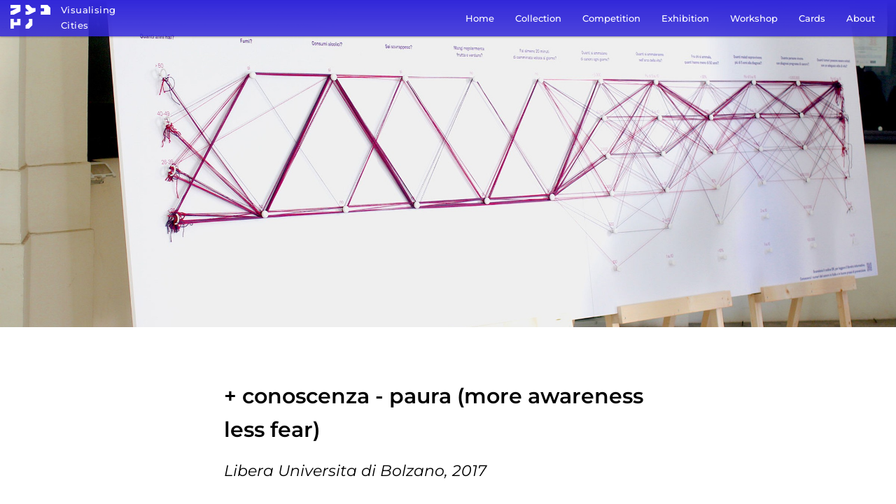

--- FILE ---
content_type: text/html; charset=UTF-8
request_url: https://www.cityvis.io/collection/project/conoscenza-paura/
body_size: 2209
content:
<!DOCTYPE html>
<html lang="en">

<head>
  <meta charset="UTF-8">
  <meta name="description" content="">
  <meta name="viewport" content="width=device-width, initial-scale=1.0">
  <meta http-equiv="X-UA-Compatible" content="ie=edge">
  <title>Visualizing Cities</title>

  <link rel="icon" type="image/png" href="/assets/img/favicon-32x32.png" sizes="32x32" />
  <link rel="icon" type="image/png" href="/assets/img/favicon-16x16.png" sizes="16x16" />
  <link rel="icon" href="/favicon.ico" type="image/x-icon" />

  <link href="/css/base.css" rel="stylesheet">
  

  <!-- FACEBOOK -->
  <meta property="og:type" content="website">
  <meta property="og:title" content="Visualizing Cities | CityVis.io">
  <meta property="og:image" content="https://www.cityvis.io/assets/img/socialmedia/default@2x.png">
  <meta property="og:description" content="Learning from the past, understanding the present, shaping our future">
  <meta property="og:site_name" content="Visualizing Cities">

  <!-- TWITTER -->
  <meta name="twitter:card" content="summary_large_image">
  <meta name="twitter:site" content="@idpotsdam">
  <meta name="twitter:creator" content="@idpotsdam">
  <meta name="twitter:title" content="Visualizing Cities | CityVis.io">
  <meta name="twitter:description" content="Learning from the past, understanding the present, shaping our future">
  <meta name="twitter:image" content="https://www.cityvis.io/assets/img/socialmedia/default@2x.png">
</head>

<body>

<header class="header" role="banner">
  <div class="header__button">Menu</div>
  <a class="header-link" href="/">
    <img class="header__logo" src="/assets/img/city-vis_logo.svg" alt="CityVis">
    <span class="header__title">
      <div>Visualising</div>
      <div>Cities</div>
    </span>
  </a>
  <nav role="navigation">
    <ul class="header__navigation">
      <li class="header__navigation-item">
        <a href="/">Home</a>
      </li>
      <li class="header__navigation-item">
        <a href="/collection">Collection</a>
      </li>
      <li class="header__navigation-item">
        <a href="/competitions/2022">Competition</a>
        <ul class="header__navigation-sublist">
          <li><a href="/competitions/2022">2022</a></li>
          <li><a href="/competitions/2018">2018</a></li>
          <li><a href="/competitions/2016">2016</a></li>
        </ul>
      </li>
      <li class="header__navigation-item">
        <a href="/exhibitions/2022/en">Exhibition</a>
        <ul class="header__navigation-sublist">
          <li><strong>2022</strong></li>
          <li><a href="/exhibitions/2022/en">Exhibition</a></li>
          <li><a href="/exhibitions/2022/de">Ausstellung</a></li>
          <li><a href="/exhibitions/2022/symposium_en">Symposium&nbsp;(EN)</a></li>
          <li><a href="/exhibitions/2022/symposium_de">Symposium&nbsp;(DE)</a></li>
          <li><a href="/exhibitions/2018">2018</a></li>
        </ul>
      </li>
      <li class="header__navigation-item">
        <a href="/workshops/2023">Workshop</a>
        <ul class="header__navigation-sublist">
          <li><a href="/workshops/2023">2023</a></li>
          <li><a href="/workshops/2022">2022</a></li>
          <li><a href="/workshops/2020">2020</a></li>
          <li><a href="/workshops/2019">2019</a></li>
          <li><a href="/workshops/2018">2018</a></li>
        </ul>
      </li>
      <li class="header__navigation-item">
        <a href="https://cards.cityvis.io">Cards</a>
      </li>
      <li class="header__navigation-item">
        <a href="/about">About</a>
      </li>
    </ul>
  </nav>
</header>

<main class="main" role="main">
  
<div class="project__image" style="background-image:url(/assets/img/project_images/25837_1@2x.jpg);"></div>
<section class="section project">

<div class="project__description">

<h1 class="project__description--title">+ conoscenza - paura (more awareness less fear)</h1>
<span class="project__description--year">Libera Universita di Bolzano, 2017</span>

<div class="project__tags">




<span class="project__tags__row">
<span class="project__tags__row--title">Medium</span>

<span class="project__tags__row--tag">Physical Installation</span>

<span class="project__tags__row--tag">participatory </span>

</span>



<span class="project__tags__row">
<span class="project__tags__row--title">Type</span>

<span class="project__tags__row--tag">Research</span>

<span class="project__tags__row--tag">ArtAdvocacy</span>

</span>


</div>

<p class="project-body">
We propose that Participatory Data Physicalizations (PDP) can be a way to promote participation, democratize data beyond the simple diffusion of information and deepen citizens? understandings of complex everyday life. Relying on those reflection, the research team designed a PDP in the frame of the TED MED event, held at the Politecnico di Milano on November 3 2017. The project aimed to inform a heterogeneous audience on the quantitative data connected to the cancer in Italy and the related prevention best practices, through senses other than view, and a playful approach.  One of the aims of the installation was to expose participants to their lack of knowledge, asking them to guess on cancer-related numbers, so making them aware of their ignorance on the topic, through a playful approach.  <br />
The evaluation and the data collected revealed that people underestimate the cancer: despite they know its dangerousness they think it can be avoided mainly following the prevention best practices. Moreover, the evaluation confirmed that the project successfully exposed participant to their information gap on cancer data, arousing curiosity on the right information, that were then provided through an informative booklet distributed after the completion. Compared to a digital form online survey where usually a discrete percentage drop some questions or answer randomly, all the participants completed and answered to all the questions, probably due to the physical and participatory approach that engaged participants and let them feeling ?on the stage?, so protagonists of a particular experience, pushing them to a serious and intense participation.<br />

</p>


<ul class="project__image-list">

<li class="project__image-list__item">
<img src="/assets/img/project_images/25837_1.jpg" />
</li>

<li class="project__image-list__item">
<img src="/assets/img/project_images/25837_2.jpg" />
</li>

</ul>



<h2>Links</h2>
<ul class="project__link-list">




<li class="project__link-list__item">
<a href="https://vimeo.com/250959829">
https://vimeo.com/250959829
</a>
</li>
	
</ul>


<h2>Authors</h2>
<ul class="project__author-list">


<li class="project__author-list__item">
<span class="project__author-list__item--name">
Matteo
</span>
<span class="project__author-list__item--institution">
Libera Universita di Bolzano
</span>
</li>

</ul>



<h2>Project Partner</h2>
<p>Free University of Bozen-Bolzano
Know and be live, https://www.knowandbe.live/</p>


</div>
</div>
</section>

</main>
<footer class="footer" role="contentinfo">
    Lead Organizations
    <div class="footer__partner-logos">
        <a href="https://www.fh-potsdam.de/">
            <img class="footer__partner-logos__logo" src="/assets/img/partners/fhp.svg" alt="University of Applied Sciences Potsdam">
        </a>
        <a href="https://www.monash.edu/">
            <img class="footer__partner-logos__logo" src="/assets/img/partners/monash.svg" alt="Monash University">
        </a>
        <a href="https://www.american.edu/">
            <img class="footer__partner-logos__logo" src="/assets/img/partners/american_university.svg" alt="American University">
        </a>
        <a href="https://www.sfu.ca">
            <img class="footer__partner-logos__logo" src="/assets/img/partners/sfu.svg" alt="Simon Fraser University">
        </a>
        <a href="https://www.hdilab.org/">
            <img class="footer__partner-logos__logo" src="/assets/img/partners/hsm.svg" alt="hochschule mannheim">
        </a>
        <a href="https://www.dgfk.net/sektionen/berlin-brandenburg/">
            <img class="footer__partner-logos__logo" src="/assets/img/partners/dgfk.svg" alt="German Cartographic Society">
        </a>
    </div>

    <div class="footer__links">
        <a href="/contact">Contact</a>
        <a href="/legal">Legal Note &amp; Privacy</a>
        <a href="/press">Press</a>
    </div>
</footer>

<!-- TODO: Import isotope in JS-File -->
<script src="/assets/js/scripts.js"></script>

</body>

</html>


--- FILE ---
content_type: text/css; charset=UTF-8
request_url: https://www.cityvis.io/css/base.css
body_size: 4786
content:
/*! normalize.css v4.1.1 | MIT License | github.com/necolas/normalize.css */html{-ms-text-size-adjust:100%;-webkit-text-size-adjust:100%;font-family:sans-serif}body{margin:0}article,aside,details,figcaption,figure,footer,header,main,menu,nav,section,summary{display:block}audio,canvas,progress,video{display:inline-block}audio:not([controls]){display:none;height:0}progress{vertical-align:baseline}[hidden],template{display:none}a{-webkit-text-decoration-skip:objects;background-color:transparent}a:active,a:hover{outline-width:0}abbr[title]{border-bottom:none;text-decoration:underline;text-decoration:underline dotted}b,strong{font-weight:inherit;font-weight:bolder}dfn{font-style:italic}h1{font-size:2em;margin:.67em 0}mark{background-color:#ff0;color:#000}small{font-size:80%}sub,sup{font-size:75%;line-height:0;position:relative;vertical-align:baseline}sub{bottom:-.25em}sup{top:-.5em}img{border-style:none}svg:not(:root){overflow:hidden}code,kbd,pre,samp{font-family:monospace,monospace;font-size:1em}figure{margin:1em 40px}hr{box-sizing:content-box;height:0;overflow:visible}button,input,select,textarea{font:inherit;margin:0}optgroup{font-weight:700}button,input{overflow:visible}button,select{text-transform:none}[type=reset],[type=submit],button,html [type=button]{-webkit-appearance:button}[type=button]::-moz-focus-inner,[type=reset]::-moz-focus-inner,[type=submit]::-moz-focus-inner,button::-moz-focus-inner{border-style:none;padding:0}[type=button]:-moz-focusring,[type=reset]:-moz-focusring,[type=submit]:-moz-focusring,button:-moz-focusring{outline:1px dotted ButtonText}fieldset{border:1px solid silver;margin:0 2px;padding:.35em .625em .75em}legend{box-sizing:border-box;color:inherit;display:table;max-width:100%;padding:0;white-space:normal}textarea{overflow:auto}[type=checkbox],[type=radio]{box-sizing:border-box;padding:0}[type=number]::-webkit-inner-spin-button,[type=number]::-webkit-outer-spin-button{height:auto}[type=search]{-webkit-appearance:textfield;outline-offset:-2px}[type=search]::-webkit-search-cancel-button,[type=search]::-webkit-search-decoration{-webkit-appearance:none}::-webkit-input-placeholder{color:inherit;opacity:.54}::-webkit-file-upload-button{-webkit-appearance:button;font:inherit}@font-face{font-family:Montserrat;font-style:normal;font-weight:400;src:url(/assets/fonts/montserrat-v23-latin-regular.eot);src:local(""),url(/assets/fonts/montserrat-v23-latin-regular.eot?#iefix) format("embedded-opentype"),url(/assets/fonts/montserrat-v23-latin-regular.woff2) format("woff2"),url(/assets/fonts/montserrat-v23-latin-regular.woff) format("woff"),url(/assets/fonts/montserrat-v23-latin-regular.ttf) format("truetype"),url(/assets/fonts/montserrat-v23-latin-regular.svg#Montserrat) format("svg")}@font-face{font-family:Montserrat;font-style:normal;font-weight:500;src:url(/assets/fonts/montserrat-v23-latin-500.eot);src:local(""),url(/assets/fonts/montserrat-v23-latin-500.eot?#iefix) format("embedded-opentype"),url(/assets/fonts/montserrat-v23-latin-500.woff2) format("woff2"),url(/assets/fonts/montserrat-v23-latin-500.woff) format("woff"),url(/assets/fonts/montserrat-v23-latin-500.ttf) format("truetype"),url(/assets/fonts/montserrat-v23-latin-500.svg#Montserrat) format("svg")}@font-face{font-family:Montserrat;font-style:normal;font-weight:600;src:url(/assets/fonts/montserrat-v23-latin-600.eot);src:local(""),url(/assets/fonts/montserrat-v23-latin-600.eot?#iefix) format("embedded-opentype"),url(/assets/fonts/montserrat-v23-latin-600.woff2) format("woff2"),url(/assets/fonts/montserrat-v23-latin-600.woff) format("woff"),url(/assets/fonts/montserrat-v23-latin-600.ttf) format("truetype"),url(/assets/fonts/montserrat-v23-latin-600.svg#Montserrat) format("svg")}@font-face{font-family:Montserrat;font-style:normal;font-weight:800;src:url(/assets/fonts/montserrat-v23-latin-800.eot);src:local(""),url(/assets/fonts/montserrat-v23-latin-800.eot?#iefix) format("embedded-opentype"),url(/assets/fonts/montserrat-v23-latin-800.woff2) format("woff2"),url(/assets/fonts/montserrat-v23-latin-800.woff) format("woff"),url(/assets/fonts/montserrat-v23-latin-800.ttf) format("truetype"),url(/assets/fonts/montserrat-v23-latin-800.svg#Montserrat) format("svg")}@font-face{font-family:Montserrat;font-style:italic;font-weight:400;src:url(/assets/fonts/montserrat-v23-latin-italic.eot);src:local(""),url(/assets/fonts/montserrat-v23-latin-italic.eot?#iefix) format("embedded-opentype"),url(/assets/fonts/montserrat-v23-latin-italic.woff2) format("woff2"),url(/assets/fonts/montserrat-v23-latin-italic.woff) format("woff"),url(/assets/fonts/montserrat-v23-latin-italic.ttf) format("truetype"),url(/assets/fonts/montserrat-v23-latin-italic.svg#Montserrat) format("svg")}%clear{content:" ";display:table}.clear{*zoom:1}.clear:before{@extend %clear}.clear:after{@extend %clear;clear:both}*{font-smoothing:antialiased;text-rendering:optimizeLegibility;box-sizing:border-box}html{background:#fff}body{color:#000;font-family:Montserrat,sans-serif}body,html{font-size:18px;font-weight:400;line-height:1.6em;min-height:100vh}@media screen and (max-width:900px){body,html{font-size:16px}}h1,h2,h3,h4{font-size:30px;font-weight:500;line-height:1.6em;margin:0 0 .5em;padding:0}@media screen and (max-width:900px){h1,h2,h3,h4{font-size:22px;line-height:1.4em}}p{margin:0 0 1.5em}strong{font-weight:600}.header{background-color:rgba(50,40,217,.85);background-image:linear-gradient(#3228d9,rgba(50,40,217,0));box-shadow:0 1px 3px rgba(0,0,0,.12),0 1px 2px rgba(0,0,0,.24);display:flex;justify-content:space-between;left:0;padding:7px 0 7px 15px;position:fixed;top:0;width:100%;z-index:999}@media screen and (max-width:768px){.header{padding:7px 0 7px 8px}}.header__button{border:3px;color:#fff;cursor:pointer;display:none;padding:3px 5px;position:absolute;right:10px;top:10px}@media screen and (max-width:768px){.header__button{display:block}.header__button:hover{background:hsla(0,0%,100%,.2)}}.header-link{color:#fff;display:flex;position:relative;text-decoration:none;user-select:none}.header__title{font-size:13px;font-weight:500;left:50px;letter-spacing:.03em;line-height:1.7em;margin:-4px 0 0 22px;position:absolute}.header__logo{display:block;height:34px;letter-spacing:.03em;width:auto}.header__navigation{display:flex;font-weight:500;list-style:none;margin:0;padding:0;text-transform:capitalize}@media screen and (max-width:768px){.header__navigation{background-color:#fff;box-shadow:0 1px 3px rgba(0,0,0,.12),0 1px 2px rgba(0,0,0,.24);display:none;flex-direction:column;left:0;max-height:calc(100vh - 48px);overflow-y:auto;padding:10px 0;position:absolute;top:48px;width:100%}}.header__navigation.active{display:flex}.header__navigation-item{align-self:center;font-size:13px;margin-right:30px;padding:5px 0;position:relative;z-index:2}.header__navigation-item:last-of-type{border:none}.header__navigation-item:nth-of-type(4) .header__navigation-sublist{width:150px}.header__navigation-item a{color:#fff;text-decoration:none}@media screen and (max-width:768px){.header__navigation-item{border-bottom:1px solid #3228d9;font-size:16px;margin:0;padding:10px 0;text-align:center;width:100%}.header__navigation-item:nth-of-type(4) .header__navigation-sublist{width:auto}.header__navigation-item a{color:#3228d9}}.header__navigation-item--lang{padding:0 10px}.header__navigation-item--lang a{padding:0 4px}.header__navigation-item--lang:before{background-color:#fff;content:"";height:70%;left:50%;position:absolute;top:50%;transform:translate(-50%,-50%);width:1px}.header__navigation-item:hover .header__navigation-sublist{opacity:1;pointer-events:all;transform:translateY(0)}.header__navigation-sublist{background-color:#fff;border-radius:3px;box-shadow:0 1px 3px rgba(0,0,0,.12),0 1px 2px rgba(0,0,0,.24);display:block;list-style:none;margin:0;opacity:0;padding:5px 3px;pointer-events:none;position:absolute;text-align:center;transform:translateY(-5%);transition:transform .25s,opacity .25s;user-select:none;width:100%;z-index:1}.header__navigation-sublist a{color:#3228d9}@media screen and (max-width:768px){.header__navigation-sublist{background:none;box-shadow:none;opacity:1;pointer-events:all;position:relative;transform:translateY(0)}}.nav ul{list-style:none}.section{margin:0 auto;overflow:visible;padding:0 5% 175px}.section:first-of-type{margin-top:125px}@media screen and (max-width:900px){.section:first-of-type{margin-top:60px}.section{padding:0 5% 60px}}.static-section{margin:0 auto;padding:0 15% 175px}@media screen and (max-width:900px){.static-section{padding:0 5% 175px}}.hero{background-color:#3228d9;color:#fff;height:75vh;overflow:hidden;position:relative;width:100%}.hero__title{color:#fff;font-size:95px;font-weight:800;left:50%;letter-spacing:.07em;line-height:1.3em;pointer-events:none;position:absolute;text-align:center;text-transform:uppercase;top:50%;transform:translate(-50%,-50%);user-select:none;z-index:99}@media screen and (max-width:900px){.hero__title{font-size:40px;line-height:1.5em}}.hero__map{height:70%;left:50%;position:absolute;top:50%;transform:translate(-50%,-50%);width:70%}.hero__map-layer{height:100%;opacity:1;overflow:hidden;pointer-events:none;position:absolute;transition:opacity .5s,transform 1.25s ease-out;width:100%}.hero__map-layer--streets{transform:perspective(750px) rotate3D(-1,0,1,65deg)}.hero__map-layer--buildings{transform:perspective(750px) rotate3D(1,0,-1,65deg)}.hero__map-layer img{display:block;height:100%;left:50%;position:absolute;top:50%;transform:translate(-50%,-50%) scale(.9);width:auto}.hero__shuffle{bottom:15px;font-size:13px;font-weight:600;left:50%;position:absolute;text-align:center;transform:translateX(-50%);transition:opacity .5s}@media screen and (max-width:900px){.hero__shuffle{font-size:11px}}.hero__shuffle #hero__map-location--coord{font-weight:500}.hero__shuffle-button{cursor:pointer;margin-bottom:5px;opacity:1}.hero__shuffle-text{cursor:default;line-height:1.4rem}.hero__shuffle-text #hero__map-location--city,.hero__shuffle-text #hero__map-location--coord{opacity:1;transform:translateX(0);transition:opacity .5s ease-in-out,transform .5s ease-in-out}.hero__shuffle-text #hero__map-location--coord{transition-delay:.05s}@media screen and (max-width:900px){.hero__shuffle-text #hero__map-location--coord{display:none}.hero__shuffle-text{line-height:1.6em}}.hero.loading .hero__map-layer{opacity:.1}.hero.loading .hero__map-layer--buildings,.hero.loading .hero__map-layer--streets{transform:perspective(750px) rotate3D(0,0,0,65deg)!important}.hero.loading .hero__shuffle{cursor:progress;opacity:.75}.hero.loading .hero__shuffle-button{cursor:progress}.hero.loading .hero__shuffle-text #hero__map-location--coord{opacity:0;transform:translateX(25%)}.hero.loading .hero__shuffle-text #hero__map-location--city{opacity:0;transform:translateX(-25%)}.footer{background-color:#3228d9;color:#fff;font-size:18px;font-weight:500;overflow:hidden;padding:30px 35px 45px;text-align:center}@media screen and (max-width:768px){.footer{text-align:left}}.footer__links{display:block;margin-top:40px}.footer__links a{color:#fff;font-weight:400;margin:0 15px 0 0;text-decoration:none}@media screen and (max-width:768px){.footer__links a{font-size:16px;height:23px;margin:0 15px 15px 0}}.footer__partner-logos{margin-top:45px;text-align:center;width:100%}.footer__partner-logos__logo{display:inline-block;height:50px;margin:0 15px 15px 0;width:auto}@media screen and (max-width:768px){.footer__partner-logos__logo{height:23px}}::selection{background:rgba(245,62,99,.8);color:#fff;text-shadow:none}::-moz-selection{background:rgba(245,62,99,.8);color:#fff;text-shadow:none}::-webkit-selection{background:rgba(245,62,99,.8);color:#fff;text-shadow:none}.project-tiles{align-items:stretch;display:flex;flex-direction:row;flex-wrap:wrap;justify-content:center;margin:40px auto;transition:opacity .5s;width:100%}.project-tiles a{color:#000;text-decoration:none}.project-tiles__tile{background:rgba(50,40,217,.05);border:1px solid rgba(50,40,217,.05);border-radius:3px;box-shadow:0 1px 3px rgba(0,0,0,.12),0 1px 2px rgba(0,0,0,.24);line-height:1.8em;margin:20px;max-width:300px;overflow:hidden;position:relative;transition:box-shadow .3s cubic-bezier(.25,.8,.25,1);width:90%}.project-tiles__tile:hover{box-shadow:0 3px 6px rgba(0,0,0,.16),0 3px 6px rgba(0,0,0,.23)}.project-tiles__tile-title{font-size:22px;font-weight:600;padding:18px 15px 0}@media screen and (max-width:900px){.project-tiles__tile-title{font-size:18px}}.project-tiles__tile-title--organization{margin:8px 0 12px;padding-right:20%}.project-tiles__tile-title--organization,.project-tiles__tile-title--year{display:block;font-size:15px;font-weight:400;line-height:1.6em}.project-tiles__tile-image{height:175px;overflow:hidden;position:relative;user-select:none}.project-tiles__tile-image img{display:block;left:50%;position:absolute;top:50%;transform:translate(-50%,-50%);width:110%}.project-tiles__tile-tags{color:#3228d9;line-height:1.3em;margin-top:15px;padding:0 15px 11px;text-transform:capitalize;user-select:none}.project-tiles__tile-tags__tag{border:1px solid #3228d9;border-radius:3px;display:inline-block;font-size:13px;line-height:1em;margin:0 5px 4px 0;padding:3px 4px}.project-tiles__tile-tags__tag.active{background-color:#3228d9;color:#fff}.project-tiles__gutter-sizer{width:5%}@media screen and (max-width:900px){.project-tiles__gutter-sizer{width:5%}}@media screen and (min-width:768px){.project-tiles__gutter-sizer{width:5%}}.collection{width:100%}.collection-section{margin:0 auto;padding:0 25% 100px}@media screen and (max-width:900px){.collection-section{padding:0 5% 100px}}.filter{margin:0 auto;max-width:80%;padding-bottom:50px}.filter-list{display:flex;flex-direction:row}@media screen and (max-width:900px){.filter-list{display:none;flex-direction:column}.filter-list.active{display:flex}}.filter__toggle{background-color:#f53e63;border-radius:3px 0 0 3px;box-shadow:0 3px 6px rgba(0,0,0,.16),0 3px 6px rgba(0,0,0,.23);color:#fff;cursor:pointer;font-size:13px;font-weight:500;padding:1px 15px 1px 10px}@media screen and (min-width:900px){.filter__toggle{background-color:#fff;border-bottom:1px solid #f53e63;border-radius:0;box-shadow:none;color:#f53e63;padding-left:0}}.filter__toggle svg{height:16px;transform:translateY(3px);width:auto}.filter-title{color:#000;display:block;font-size:16px;font-weight:500;line-height:2.5em;margin-bottom:6px}.filter-group{flex:1;font-size:16px;margin-bottom:7px;margin-right:20px}.filter-group:last-of-type{margin-bottom:0;margin-right:0}.filter__button{border:1px solid #3228d9;border-radius:2px;color:#3228d9;cursor:pointer;font-size:13px;line-height:1.2rem;margin-bottom:10px;padding:3px 5px;transition:background .15s;user-select:none;white-space:nowrap}@media screen and (max-width:900px){.filter__button{display:inline-block;margin-right:5px}}.filter__button:last-of-type{margin-bottom:0}.filter__button--indicator{border-radius:3px;color:#f53e63;margin-left:8px;padding:2px 3px}.filter__button.active,.filter__button:hover{background:#3228d9;color:#fff}.filter.sticky{pointer-events:all}.filter.sticky .filter__toggle{transform:translateY(-150%)}.filter.sticky-sidebar{opacity:1;transform:translateY(0)}.project.section{margin:0;padding:0}.project__image{background-position:50%;background-repeat:no-repeat;background-size:cover;height:65vh;margin-bottom:75px;width:100%}@media screen and (max-width:900px){.project__image{height:40vh;margin-bottom:35px}}.project__image-list{grid-column-gap:25px;grid-row-gap:25px;display:grid;grid-template-columns:1fr 1fr 1fr;list-style:none;margin:75px 0;padding:0}@media screen and (max-width:900px){.project__image-list{grid-template-columns:1fr 1fr}}.project__image-list__item img{display:block;width:100%}.project__image-list__item--institution{display:block;font-size:13px;font-style:italic}.project__link-list{list-style:none;margin:25px 0 50px;padding:0}.project__link-list__item a{color:#f53e63;text-decoration:none}.project__author-list{grid-column-gap:25px;grid-row-gap:25px;display:grid;grid-template-columns:1fr 1fr 1fr;list-style:none;margin:35px 0 0;padding:0}@media screen and (max-width:900px){.project__author-list{grid-template-columns:1fr 1fr}}.project__author-list__item{line-height:1.3em}.project__author-list__item--institution{display:block;font-size:13px;font-style:italic}.project__description{line-height:1.7em;margin:0 auto;padding:0 25% 175px}@media screen and (max-width:900px){.project__description{padding:0 5% 175px}}.project__description h2{margin-bottom:10px;margin-top:30px}.project__description .project__author-list,.project__description h2:first-of-type{margin-top:0}.project__description--title{font-size:30px;font-weight:600;margin-bottom:20px;padding-right:5%}.project__description--year{display:block;font-size:22px;font-style:italic}.project__tags{display:flex;flex-direction:column;margin:60px 0}@media screen and (max-width:900px){.project__tags{margin:30px 0}}.project__tags__row{font-size:18px;margin-bottom:15px}@media screen and (max-width:900px){.project__tags__row{font-size:16px}}.project__tags__row--title{display:inline-block;width:110px}@media screen and (max-width:900px){.project__tags__row--title{display:block}}.project__tags__row--tag{background-color:#3228d9;border-radius:3px;color:#fff;display:inline-block;font-size:16px;margin:0 10px 0 0;padding:0 7px}@media screen and (max-width:900px){.project__tags__row--tag{font-size:13px}}section.committee-section{margin:0 auto;padding:0 15% 175px}@media screen and (max-width:900px){section.committee-section{padding:0 5% 175px}}.committee{margin-top:50px}.committee-section h3{font-size:22px}.committee-section h4{font-size:18px;margin:45px 0 15px}.committee-section a{color:#f53e63;text-decoration:none}.committee-text{margin-bottom:50px}.committee-list{grid-column-gap:25px;grid-row-gap:25px;display:grid;grid-template-columns:1fr 1fr 1fr 1fr;line-height:1.3em;list-style:none;margin:0;padding:0}@media screen and (max-width:900px){.committee-list{grid-template-columns:1fr 1fr}}@media screen and (max-width:500px){.committee-list{grid-template-columns:1fr}}.committee-list__item--institution{display:block;font-size:13px;font-style:italic}.upcoming__events{display:flex;flex-direction:row;flex-wrap:wrap;justify-content:space-between}@media screen and (max-width:900px){.upcoming__events{flex-direction:column}}.upcoming__events-event{margin-bottom:55px;width:45%}@media screen and (max-width:900px){.upcoming__events-event{margin-bottom:45px;padding:0;width:100%}.upcoming__events-event:first-of-type{margin-top:20px}}.upcoming__events-event-title{font-size:22px;font-weight:500;margin:-8px 0 17px}.upcoming__events-event-image{display:block;margin-bottom:20px;margin-top:20px;width:100%}.upcoming-link{background-color:#f53e63;border-radius:3px;box-shadow:0 1px 3px rgba(0,0,0,.12),0 1px 2px rgba(0,0,0,.24);color:#fff;display:inline-block;font-size:16px;line-height:1.2em;margin-top:25px;padding:10px 14px;text-decoration:none;transition:box-shadow .3s cubic-bezier(.25,.8,.25,1)}.upcoming-link:hover{box-shadow:0 3px 6px rgba(0,0,0,.16),0 3px 6px rgba(0,0,0,.23)}@media print{*{background:transparent!important;box-shadow:none!important;color:#000!important;text-shadow:none!important}a,a:visited{text-decoration:underline}a[href]:after{content:" (" attr(href) ")"}abbr[title]:after{content:" (" attr(title) ")"}.ir a:after,a[href^="#"]:after,a[href^="javascript:"]:after{content:""}blockquote,pre{border:1px solid #999;page-break-inside:avoid}thead{display:table-header-group}img,tr{page-break-inside:avoid}img{max-width:100%!important}@page{margin:.5cm}h2,h3,p{orphans:3;widows:3}h2,h3{page-break-after:avoid}}.home-section{display:flex;position:relative}.home-section .about-link{background-color:#f53e63;border-radius:3px;box-shadow:0 1px 3px rgba(0,0,0,.12),0 1px 2px rgba(0,0,0,.24);color:#fff;font-size:16px;margin-top:10px;padding:10px 14px;text-decoration:none;transition:box-shadow .3s cubic-bezier(.25,.8,.25,1)}.home-section .about-link:hover{box-shadow:0 3px 6px rgba(0,0,0,.16),0 3px 6px rgba(0,0,0,.23)}.home-section__text{width:50%}@media screen and (max-width:900px){.home-section__text{margin-top:325px;width:100%}}.home-section__shapes{left:62.5%;position:absolute;top:15%}@media screen and (max-width:900px){.home-section__shapes{left:50%;top:10%}}.home-section__shapes__shape{display:block;height:auto;position:absolute;transform:translate(0);transform-origin:center;transition:transform .75s;width:25vw}@media screen and (max-width:900px){.home-section__shapes__shape{transform:translate(0);width:280px}}.home-section__shapes__shape--05{transform:translate(0)}@media screen and (max-width:900px){.home-section__shapes__shape--05{transform:translate(-50%)}}.home-section__shapes__shape--04{transform:translateY(5%)}@media screen and (max-width:900px){.home-section__shapes__shape--04{transform:translate(-50%)}}.home-section__shapes__shape--03{transform:translate(0)}@media screen and (max-width:900px){.home-section__shapes__shape--03{transform:translate(-50%)}}.home-section__shapes__shape--02{transform:translateY(-5%)}@media screen and (max-width:900px){.home-section__shapes__shape--02{transform:translate(-50%)}}.home-section__shapes__shape--01{transform:translateY(-10%)}@media screen and (max-width:900px){.home-section__shapes__shape--01{transform:translate(-50%)}}.home-section.active .home-section__shapes__shape--05{transform:translateY(40%)}@media screen and (max-width:900px){.home-section.active .home-section__shapes__shape--05{transform:translate(-50%,40%)}}.home-section.active .home-section__shapes__shape--04{transform:translateY(20%)}@media screen and (max-width:900px){.home-section.active .home-section__shapes__shape--04{transform:translate(-50%,20%)}}.home-section.active .home-section__shapes__shape--03{transform:translate(0)}@media screen and (max-width:900px){.home-section.active .home-section__shapes__shape--03{transform:translate(-50%)}}.home-section.active .home-section__shapes__shape--02{transform:translateY(-20%)}@media screen and (max-width:900px){.home-section.active .home-section__shapes__shape--02{transform:translate(-50%,-20%)}}.home-section.active .home-section__shapes__shape--01{transform:translateY(-40%)}@media screen and (max-width:900px){.home-section.active .home-section__shapes__shape--01{transform:translate(-50%,-40%)}}.competition{margin:0 auto;padding:0 15% 175px}@media screen and (max-width:900px){.competition{padding:0 5% 175px}}.competition-text a{color:#f53e63;text-decoration:none}.competition-text h2{max-width:700px}.competition-projects__runnerup{margin-top:75px}@media screen and (max-width:768px){.competition-projects__runnerup{margin-top:45px}}.competition-projects__runnerup h3{font-size:18px;margin:35px 0 0}.competition-projects__runnerup--title{color:#000;display:block;font-weight:500;padding-right:10%}.competition-projects__runnerup--subtitle{font-size:13px;font-style:italic;padding-right:10%}.competition-projects__runnerup ul{grid-column-gap:15px;grid-row-gap:15px;display:grid;grid-template-columns:1fr 1fr;list-style:none;margin:0;padding:0}@media screen and (max-width:768px){.competition-projects__runnerup ul{grid-template-columns:1fr}}.competition-projects__runnerup ul li img{display:block;margin-bottom:3px;margin-top:25px}.competition-projects__runnerup ul li a{color:#000;text-decoration:none}.competition-projects__project{display:flex;position:relative}@media screen and (max-width:900px){.competition-projects__project{flex-direction:column-reverse}}.competition-projects__project:last-of-type{margin-bottom:0}.competition-projects__project-category{display:inline-block;font-size:16px;margin:150px 0 50px;text-align:center}.competition-projects__project-category--shape{display:block;height:60px;margin-bottom:10px}.competition-projects__project-description,.competition-projects__project-header{margin:0 40px 0 0;padding:0}.competition-projects__project-header{line-height:1.5em}.competition-projects__project-header--title{color:#000;display:block;font-size:22px;font-weight:600;margin-bottom:20px;text-decoration:none}.competition-projects__project-header--author{display:block;font-size:16px;font-weight:500;margin-right:20%}.competition-projects__project-header--institution{display:block;font-size:13px;font-style:italic;font-weight:500;margin-right:20%}.competition-projects__project-description{margin-top:30px}.competition-projects__project-image{display:block;width:28vw}@media screen and (max-width:900px){.competition-projects__project-image{margin-bottom:25px;width:100%}}.workshop-section{margin:0 auto;padding:0 15% 100px}@media screen and (max-width:900px){.workshop-section{padding:0 5% 100px}}.workshop-section a{color:#f53e63;text-decoration:none}.workshop-section>h2,.workshop-section>h3,.workshop-section>h4,.workshop-section>h5,.workshop-section>p,.workshop-section>ul{margin:0 auto 1.5em;max-width:960px}.workshop-section__talk-list{list-style:none;margin:50px 0;padding:0}.workshop-section__talk-list li{margin:20px 0;padding-right:35%}@media screen and (max-width:900px){.workshop-section__talk-list li{padding-right:5%}}.workshop-section__talk-list li h5{display:block;font-size:18px;font-weight:500;margin-bottom:0;padding-bottom:0;padding-left:37px;position:relative}.workshop-section__talk-list li h5:before{background-color:#f53e63;content:"";height:1px;left:0;position:absolute;top:50%;width:25px}.workshop-section__talk-list li p{display:inline-block;font-size:16px;padding-left:50px}.workshop-section__focus-list{list-style:none;margin:50px 0;padding:0}.workshop-section__focus-list-item{margin:20px 0;padding-right:35%}@media screen and (max-width:900px){.workshop-section__focus-list-item{padding-right:5%}}.workshop-section__focus-list-item--headline{display:block;font-weight:500;padding-left:37px;position:relative}.workshop-section__focus-list-item--headline:before{background-color:#f53e63;content:"";height:1px;left:0;position:absolute;top:50%;width:25px}.workshop-section__focus-list-item--subtext{display:inline-block;font-size:16px;padding-left:50px}.workshop-section__timeline-list{line-height:3em;list-style:none;margin:0;padding:0}@media screen and (max-width:767px){.workshop-section__timeline-list--item{border-bottom:1px solid #f53e63}}@media screen and (min-width:768px){.workshop-section__timeline-list--item:first-of-type .workshop-section__timeline-list--date,.workshop-section__timeline-list--item:last-of-type .workshop-section__timeline-list--date{border:none}.workshop-section__timeline-list--item:first-of-type .workshop-section__timeline-list--date:before,.workshop-section__timeline-list--item:last-of-type .workshop-section__timeline-list--date:before{background-color:#f53e63;content:"";height:calc(50% + 1px);position:absolute;right:0;width:1px}.workshop-section__timeline-list--item:first-of-type .workshop-section__timeline-list--date:before{top:50%;transform:translateY(-1px)}.workshop-section__timeline-list--item:last-of-type .workshop-section__timeline-list--date:before{top:0;transform:translate(0)}}.workshop-section__timeline-list--date{display:block}@media screen and (min-width:768px){.workshop-section__timeline-list--date{border-right:1px solid #f53e63;display:inline-block;margin-right:20px;padding-right:30px;position:relative;text-align:right;width:100px}.workshop-section__timeline-list--date:after{background-color:#f53e63;content:"";height:1px;position:absolute;right:0;top:50%;transform:translateY(-50%);width:15px}}.workshop-section__timeline-list--event{font-weight:500}.ws-thumbnail-list{list-style:none;margin:50px 0 0;padding:0;text-align:center}.ws-thumbnail-list li{display:inline-block;list-style:none;margin:10px;padding:0}hr.clear{clear:both;visibility:hidden}.about__button{margin-top:60px;text-align:center}.about__button-link{background-color:#f53e63;border-radius:3px;box-shadow:0 1px 3px rgba(0,0,0,.12),0 1px 2px rgba(0,0,0,.24);color:#fff;font-size:16px;padding:10px 14px;text-decoration:none;transition:box-shadow .3s cubic-bezier(.25,.8,.25,1)}.about__button-link:hover{box-shadow:0 3px 6px rgba(0,0,0,.16),0 3px 6px rgba(0,0,0,.23)}

--- FILE ---
content_type: image/svg+xml
request_url: https://www.cityvis.io/assets/img/partners/monash.svg
body_size: 16499
content:
<?xml version="1.0" encoding="UTF-8"?>
<svg width="147px" height="43px" viewBox="0 0 147 43" version="1.1" xmlns="http://www.w3.org/2000/svg" xmlns:xlink="http://www.w3.org/1999/xlink">
    <!-- Generator: Sketch 49 (51002) - http://www.bohemiancoding.com/sketch -->
    <title>monash</title>
    <desc>Created with Sketch.</desc>
    <defs></defs>
    <g id="Page-1" stroke="none" stroke-width="1" fill="none" fill-rule="evenodd">
        <g id="monash" transform="translate(0.000000, -1.000000)" fill="#FFFFFF" fill-rule="nonzero">
            <path d="M56.72,21.68 L56.72,32 C56.72,36.25 54.98,38.23 51.23,38.23 C46.89,38.24 46,34.86 46,32 L46,21.68 L44.72,21.68 L44.72,32 C44.72,36.88 46.91,39.35 51.23,39.35 C55.71,39.36 58,36.89 58,32 L58,21.68 L56.72,21.68 Z M66.17,26.17 C64.3346283,26.1163344 62.6374381,27.1409054 61.83,28.79 L61.83,26.46 L60.71,26.46 L60.71,39 L61.83,39 L61.83,32.2 C61.83,29.14 63.52,27.2 66.14,27.2 C69.52,27.2 69.52,30.14 69.52,31.11 L69.52,39 L70.64,39 L70.64,31.25 C70.64,29.86 70.64,26.17 66.16,26.17 L66.17,26.17 Z M73.42,26.46 L73.42,38.96 L74.55,38.96 L74.55,26.46 L73.42,26.46 Z M73.42,22.63 L73.42,24.32 L74.55,24.32 L74.55,22.63 L73.42,22.63 Z M85.67,26.46 L81.56,37.56 L77.16,26.45 L75.88,26.45 L80.88,38.95 L82.15,38.95 L86.87,26.45 L85.67,26.45 L85.67,26.46 Z M93,27.17 C95.78,27.17 97.29,29.55 97.38,31.93 L88.62,31.93 C88.85,29.55 90.41,27.17 93.01,27.17 L93,27.17 Z M93.01,26.17 C91.6317482,26.134873 90.3001568,26.6704043 89.33,27.65 C88.0448551,29.0953584 87.3802818,30.9884942 87.48,32.92 C87.3813047,34.6908651 87.9973334,36.4272737 89.19,37.74 C90.2027109,38.7380239 91.5787138,39.2797574 93,39.24 C95.7465359,39.4768204 98.1665721,37.4459581 98.41,34.7 L98.41,34.58 L97.32,34.58 L97.32,34.67 C97.0267135,36.8019166 95.1489928,38.3536441 93,38.24 C91.8993673,38.2680426 90.8358407,37.8411849 90.06,37.06 C89.0729331,35.9426429 88.5505838,34.4900826 88.6,33 L98.52,33 L98.52,32.9 L98.52,32.43 C98.5985246,30.7262575 98.0184435,29.0576291 96.9,27.77 C95.8870727,26.7057567 94.4685024,26.1237791 93,26.17 L93.01,26.17 Z M101.65,28.94 L101.65,26.46 L100.53,26.46 L100.53,39 L101.65,39 L101.65,32.13 C101.574191,30.835029 102.067209,29.571442 103,28.67 C103.868248,27.8038481 105.080062,27.3742051 106.3,27.5 L106.42,27.5 L106.42,26.39 L106.32,26.39 C104.393718,26.2431111 102.560919,27.2417516 101.64,28.94 L101.65,28.94 Z M112.34,32 L111.96,31.92 C110.1,31.52 108.34,31.15 108.34,29.4 C108.34,27.65 110.11,27.14 111.77,27.14 C113.08,27.14 115.27,27.53 115.3,30.14 L115.3,30.25 L116.42,30.25 L116.42,30.2 C116.42,27.6 114.77,26.2 111.77,26.2 C110.7,26.2 107.22,26.44 107.22,29.46 C107.22,32.18 109.71,32.69 111.54,33.05 L111.86,33.12 C113.86,33.51 115.66,33.88 115.66,35.77 C115.66,38.03 113.01,38.27 111.87,38.27 C110.87182,38.3670472 109.877684,38.0491067 109.121063,37.3908468 C108.364443,36.7325868 107.912003,35.7920064 107.87,34.79 L107.87,34.69 L106.75,34.69 L106.75,34.8 C106.82,37.56 108.75,39.28 111.83,39.28 C112.98,39.28 116.74,39.03 116.74,35.78 C116.74,33.11 114.74,32.52 112.3,32.07 L112.34,32 Z M119.08,26.46 L119.08,38.96 L120.2,38.96 L120.2,26.46 L119.08,26.46 Z M125,26.46 L125,22.63 L123.88,22.63 L123.88,26.45 L121.61,26.45 L121.61,27.45 L123.88,27.45 L123.88,36.13 C123.81434,36.9091125 124.075096,37.680515 124.6,38.26 C125.464597,38.8881219 126.54907,39.1339356 127.6,38.94 L127.7,38.94 L127.7,38 L127.59,38 C126.59,38 125.91,38 125.51,37.58 C125.148021,37.1300821 124.982244,36.5534664 125.05,35.98 L125.05,27.46 L128.17,27.46 L132.93,38.78 C132.671311,39.7758639 132.256143,40.7243382 131.7,41.59 C131.031229,42.206083 130.119125,42.4855988 129.22,42.35 L129.11,42.35 L129.11,43.35 L129.22,43.35 C130.59,43.35 131.47,43.35 132.15,42.78 C132.825978,42.0401729 133.328201,41.1587202 133.62,40.2 L138.94,26.45 L137.68,26.45 L133.54,37.45 L129.05,26.45 L125,26.46 Z M119.08,22.63 L119.08,24.32 L120.2,24.32 L120.2,22.63 L119.08,22.63 Z M73.27,2.08 C69.48,2.08 66.84,4.87 66.84,9.55 C66.84,15.16 70.17,17.69 73.32,17.69 C77.11,17.69 79.62,14.78 79.62,10.17 C79.62,5.23 77.11,2.08 73.27,2.08 Z M73.09,18.87 C70.6697643,18.8705394 68.3513075,17.8962908 66.6579105,16.1671443 C64.9645135,14.4379978 64.0389061,12.0996964 64.09,9.68 C64.1721912,7.25801234 65.2276407,4.97151408 67.0175582,3.33781436 C68.8074758,1.70411464 71.1805917,0.861280834 73.6,1 C75.9884847,0.99617247 78.2764011,1.96120128 79.9406375,3.67444125 C81.6048739,5.38768121 82.50312,7.70263169 82.43,10.09 C82.3729116,12.5004517 81.351018,14.7871994 79.5933596,16.4377064 C77.8357012,18.0882135 75.4892774,18.964442 73.08,18.87 L73.09,18.87 Z M146.08,1.48 L146.08,1.23 L141.08,1.23 L141.08,1.48 C142.08,1.55 142.34,1.74 142.34,3.13 L142.34,9.19 L133.43,9.19 L133.43,3.13 C133.43,1.73 133.7,1.54 134.68,1.48 L134.68,1.23 L129.68,1.23 L129.68,1.48 C130.68,1.55 130.93,1.74 130.93,3.13 L130.93,16.73 C130.93,18.13 130.66,18.32 129.68,18.39 L129.68,18.63 L134.68,18.63 L134.68,18.39 C133.68,18.33 133.43,18.13 133.43,16.73 L133.43,10.24 L142.34,10.24 L142.34,16.73 C142.34,18.13 142.07,18.32 141.08,18.39 L141.08,18.63 L146.08,18.63 L146.08,18.39 C145.08,18.33 144.83,18.13 144.83,16.73 L144.83,3.13 C144.83,1.73 145.1,1.54 146.08,1.48 Z M83.75,1.23 L83.75,1.48 C84.7,1.53 85,1.63 85,2.64 L85,16.74 C85,18.14 84.73,18.33 83.75,18.4 L83.75,18.64 L87.5,18.64 L87.5,18.4 C86.5,18.34 86.24,18.14 86.24,16.74 L86.24,4.07 C86.24,4.3 95.93,16.07 98.02,18.63 L98.42,18.63 L98.42,2.63 C98.42,1.63 98.69,1.52 99.65,1.47 L99.65,1.23 L95.94,1.23 L95.94,1.48 C96.94,1.53 97.17,1.64 97.17,2.64 L97.17,13.7 L87.06,1.23 L83.75,1.23 Z M104.44,12.37 C105.57,9.61 107.31,5.2 107.31,5.2 C107.31,5.2 108.87,9.14 110.2,12.37 L104.44,12.37 Z M108.17,1.23 L107.82,1.23 C106.94,3.32 102.82,12.96 101.45,16.29 C101.207467,16.9275426 100.892039,17.5349082 100.51,18.1 C100.34047,18.2838558 100.100018,18.3858654 99.85,18.38 L99.85,18.62 L103.16,18.62 L103.16,18.38 C102.9,18.38 102.33,18.38 102.29,17.89 C102.29,17.7160498 102.32046,17.5434432 102.38,17.38 C102.48,17.07 103.15,15.38 103.99,13.46 L110.62,13.46 C111.27,15.08 111.87,16.46 112.15,17.08 C112.272025,17.3365053 112.356234,17.6093407 112.4,17.89 C112.4,18.37 111.97,18.38 111.49,18.38 L111.49,18.62 L116.12,18.62 L116.12,18.38 C115.55,18.38 115.37,18.2 114.96,17.26 L108.17,1.23 Z M43.82,1.23 L43.82,1.48 C44.36,1.48 44.67,1.56 44.82,1.77 C44.888323,1.83977244 44.9486924,1.91691116 45,2 C45.0299227,2.09047423 45.0467596,2.18476107 45.05,2.28 L45.05,16.71 C45.05,18.11 44.78,18.3 43.8,18.37 L43.8,18.61 L47.5,18.61 L47.5,18.37 C46.5,18.31 46.25,18.11 46.25,16.71 L46.25,4.66 C46.25,4.43 46.2,3.99 46.2,3.99 L46.43,4.66 L52.43,18.57 L52.8,18.57 L58.95,4.25 L59.13,3.66 C59.0992716,3.83842 59.0825539,4.01897125 59.08,4.2 L59.08,16.74 C59.08,18.14 58.81,18.33 57.83,18.4 L57.83,18.64 L62.83,18.64 L62.83,18.4 C61.83,18.34 61.58,18.14 61.58,16.74 L61.58,2.64 C61.58,1.64 61.85,1.53 62.81,1.48 L62.81,1.23 L58.89,1.23 L53.34,14.36 L47.71,1.23 L43.82,1.23 Z M117,17.47 C118.422528,18.3564282 120.054642,18.849858 121.73,18.9 L121.84,18.9 C124.56,18.9 127.42,16.9 127.42,13.68 C127.42,10.25 125.01,9.46 122.58,8.2 C120.15,6.94 119.1,6.38 119.1,4.77 C119.074768,4.02073166 119.370496,3.29630756 119.912877,2.77875352 C120.455259,2.26119949 121.192735,1.99971384 121.94,2.06 C122.577712,2.05733114 123.20625,2.2118898 123.77,2.51 C124.957605,3.17837487 125.736692,4.39195291 125.85,5.75 L126.11,5.75 L125.95,1.88 C125.108226,1.51645525 124.224925,1.25784633 123.32,1.11 C122.988406,1.0662945 122.654449,1.04291749 122.32,1.04 C119.86,1 117,2.5 117,5.57 C117,7.67 118.25,8.98 120.74,10.2 C123.23,11.42 125.06,11.94 125.06,14.4 C125.101245,15.3305496 124.746107,16.2349716 124.082714,16.8888326 C123.419322,17.5426935 122.509855,17.8847063 121.58,17.83 C120.595097,17.831915 119.642911,17.4766217 118.9,16.83 C117.933174,16.0085867 117.314741,14.8503663 117.17,13.59 L116.91,13.59 L117,17.47 Z M4.71,14.56 L4.71,1.16 L30.83,1.16 L30.83,14.56 C30.8009828,18.7612235 29.6365608,22.8764358 27.46,26.47 C25.2200073,30.1803765 21.8066112,33.0377761 17.76,34.59 C13.7235338,33.0293413 10.3189896,30.1734634 8.08,26.47 C5.90664729,22.8750416 4.74248021,18.76073 4.71,14.56 Z M32.4,20.85 L35.53,23.6 L35.48,23.77 C34.8179721,25.7950464 33.9536074,27.7482426 32.9,29.6 L32.73,29.91 L31.58,28.91 L31.44,29.15 C28.6800709,33.6779513 24.4784895,37.1469853 19.51,39 L17.73,39.63 L16,39 C11.0564867,37.1637622 6.86812745,33.7286037 4.1,29.24 C4.05,29.16 3.97,29.08 3.97,29 L2.8,30 L2.63,29.68 C1.58223876,27.8287901 0.718122078,25.8795036 0.05,23.86 L0,23.69 L2.79,21.17 L3.12,20.87 L3.24,21.3 C3.39,21.79 3.56,22.31 3.74,22.79 L4.54,22.07 L4.87,21.78 L5.01,22.19 C5.58326672,23.9441051 6.36555829,25.6228424 7.34,27.19 C9.65098743,30.9928847 13.1727865,33.9089343 17.34,35.47 L17.75,35.62 L18.17,35.47 C22.3380029,33.9102973 25.8602045,30.9939144 28.17,27.19 C29.1383197,25.6195356 29.9202637,23.9415442 30.5,22.19 L30.64,21.78 L31.77,22.78 C31.95,22.28 32.12,21.8 32.27,21.28 L32.4,20.85 Z M31,28.89 C31.8061536,27.5867131 32.4955039,26.2147051 33.06,24.79 C32.81,24.53 31.32,23.19 30.89,22.79 C30.3202703,24.4318529 29.5689465,26.0049372 28.65,27.48 C26.2809662,31.3930495 22.6632327,34.394324 18.38,36 L17.76,36.22 L17.16,36 C12.8626325,34.3676399 9.24098023,31.33433 6.88,27.39 C5.96675824,25.9132661 5.21891751,24.3404531 4.65,22.7 L2.48,24.7 C3.0478215,26.1573076 3.74738632,27.5597844 4.57,28.89 C7.27896993,33.3156828 11.3956896,36.7034367 16.26,38.51 L17.79,39.08 L19.34,38.52 C24.193921,36.7037361 28.2991617,33.3132156 31,28.89 Z M28.64,7 L28.62,7.03 C28.6242735,6.97675227 28.6242735,6.92324773 28.62,6.87 C28.4130945,6.97843792 28.2426805,7.14537412 28.13,7.35 C28.0428344,7.50933408 27.9980699,7.68839198 28,7.87 C27.9967579,7.91327269 27.9967579,7.95672731 28,8 C28.0979017,7.9099667 28.2092379,7.83574256 28.33,7.78 C28.4095085,7.70639781 28.4740272,7.61810906 28.52,7.52 C28.5995246,7.35822545 28.6405928,7.18026318 28.64,7 Z M26.52,10.59 L26.51,10.59 C26.276003,10.6323245 26.0600524,10.7437829 25.89,10.91 C26.1035119,11.0160189 26.343231,11.0577092 26.58,11.03 C26.8112398,10.9966959 27.0235205,10.8834795 27.18,10.71 C26.9776413,10.6028886 26.747111,10.560974 26.52,10.59 Z M25.4,10.94 L25.39,10.93 C25.6026738,10.8518229 25.7824929,10.7037366 25.9,10.51 C26.0107119,10.3367862 26.0696883,10.1355725 26.07,9.93 C26.0716696,9.91003484 26.0716696,9.88996516 26.07,9.87 C25.8639885,9.95505388 25.6893365,10.1017615 25.57,10.29 C25.4566402,10.4694132 25.3976006,10.6777883 25.4,10.89 C25.3990523,10.9066532 25.3990523,10.9233468 25.4,10.94 Z M26.26,9.73 L26.27,9.69 C26.3057589,9.93372178 26.2746517,10.1825795 26.18,10.41 L26.32,10.41 C26.4463154,10.2990442 26.5426168,10.1580315 26.6,10 C26.6359074,9.89693863 26.656133,9.78906894 26.66,9.68 C26.6496351,9.57415998 26.6261206,9.4700242 26.59,9.37 C26.4572234,9.46693804 26.3450482,9.58931095 26.26,9.73 Z M26.75,9.17 L26.78,9.2 C26.8751807,9.43086747 26.902921,9.6839981 26.86,9.93 L27,9.84 C27.090428,9.70219582 27.1453914,9.54417615 27.16,9.38 C27.1620794,9.35003603 27.1620794,9.31996397 27.16,9.29 C27.1547891,9.09596768 27.0996854,8.90654881 27,8.74 C26.887788,8.86447405 26.8026563,9.01090059 26.75,9.17 Z M27.1,8.51 L27.11,8.49 C27.2424702,8.69825484 27.3246389,8.93448982 27.35,9.18 L27.46,9.06 C27.499622,8.95448659 27.5199455,8.84270751 27.52,8.73 C27.5229788,8.68004437 27.5229788,8.62995563 27.52,8.58 C27.4788456,8.35936128 27.3705833,8.15680601 27.21,8 C27.1436241,8.16220751 27.1063867,8.33485362 27.1,8.51 Z M27.26,7.79 L27.28,7.81 C27.4675231,7.97813097 27.6087031,8.19162265 27.69,8.43 C27.7155608,8.37746703 27.745676,8.32727504 27.78,8.28 L27.78,8.22 C27.7884424,7.84640559 27.5878784,7.49927572 27.26,7.32 C27.2516457,7.40312395 27.2516457,7.48687605 27.26,7.57 C27.2519088,7.64311015 27.2519088,7.71688985 27.26,7.79 Z M27.27,7.06 L27.36,7.08 C27.581653,7.19512379 27.7681913,7.36784445 27.9,7.58 C27.8964405,7.52672606 27.8964405,7.47327394 27.9,7.42 C27.8778075,7.25750941 27.8159921,7.10297076 27.72,6.97 C27.5769426,6.79091515 27.3863292,6.65575289 27.17,6.58 C27.166448,6.74551807 27.2006465,6.90967057 27.27,7.06 Z M27.79,6.7 L27.84,6.7 C27.8371351,6.65004104 27.8371351,6.59995896 27.84,6.55 C27.7811512,6.39557925 27.6849505,6.25814958 27.56,6.15 C27.3898551,6.00949987 27.180105,5.92559985 26.96,5.91 C26.9993529,6.06637107 27.0708746,6.21282018 27.17,6.34 C27.4038831,6.40540596 27.6172556,6.52929964 27.79,6.7 Z M27.5,5.89 L27.5,5.88 C27.4974126,5.82669805 27.4974126,5.77330195 27.5,5.72 C27.4084825,5.58871975 27.2889341,5.47941832 27.15,5.4 C26.9424493,5.29791286 26.7092967,5.25963407 26.48,5.29 C26.5612135,5.43895227 26.6697754,5.57126197 26.8,5.68 C27.04853,5.68217897 27.2913122,5.75501362 27.5,5.89 Z M27.05,10.43 L27.04,10.51 C27.1466116,10.5048262 27.2515097,10.4811395 27.35,10.44 C27.5662588,10.3532667 27.7486685,10.1989201 27.87,10 C27.6451372,9.93125225 27.4048628,9.93125225 27.18,10 C26.9914069,10.0856302 26.8266193,10.2160871 26.7,10.38 C26.8184085,10.3805244 26.936181,10.397349 27.05,10.43 Z M27.68,9.67 L27.69,9.72 C27.7922155,9.68582757 27.8896654,9.63878281 27.98,9.58 C28.1697601,9.43235833 28.3094278,9.22984024 28.38,9 C28.1477398,8.97944574 27.9145962,9.0281623 27.71,9.14 C27.5315664,9.27531783 27.3961158,9.45939175 27.32,9.67 C27.4394454,9.65368434 27.5605546,9.65368434 27.68,9.67 Z M28.37,8.58 L28.34,8.59 C28.4841499,8.40655746 28.5679864,8.18299366 28.58,7.95 C28.3594408,8.00871023 28.1589708,8.12622717 28,8.29 C27.8720763,8.46929085 27.7959637,8.68033014 27.78,8.9 C27.8852234,8.85031357 27.9960095,8.81338487 28.11,8.79 C28.2078334,8.73508085 28.2957273,8.66408958 28.37,8.58 Z M28.49,6.29 L28.47,6.29 C28.4648067,6.14257506 28.4343654,5.9971331 28.38,5.86 C28.1985665,6.0113251 28.066283,6.21323147 28,6.44 C27.9894313,6.52634446 27.9894313,6.61365554 28,6.7 C28.0118937,6.83893884 28.0491776,6.97451657 28.11,7.1 C28.1805328,7.00478026 28.2647803,6.92053275 28.36,6.85 C28.4219033,6.7591144 28.4660155,6.6573171 28.49,6.55 C28.4999154,6.46361693 28.4999154,6.37638307 28.49,6.29 Z M27.68,5.56 C27.6849399,5.78172112 27.754445,5.99718698 27.88,6.18 C27.9314746,6.07296437 27.9952372,5.97228644 28.07,5.88 C28.1073464,5.77732715 28.1276149,5.6692281 28.13,5.56 C28.1232822,5.32621451 28.0466522,5.09980768 27.91,4.91 C27.771398,5.09950174 27.6914298,5.32549885 27.68,5.56 Z M27.22,4.11 C27.1688744,4.25114988 27.1418312,4.39988751 27.14,4.55 C27.1335604,4.63320893 27.1335604,4.71679107 27.14,4.8 C27.1926175,5.01736752 27.3114183,5.21303935 27.48,5.36 C27.503869,5.2384115 27.5442426,5.12065533 27.6,5.01 C27.6015139,4.98669122 27.6015139,4.96330878 27.6,4.94 C27.6080201,4.86020101 27.6080201,4.77979899 27.6,4.7 C27.5385245,4.46826815 27.4055553,4.261816 27.22,4.11 Z M27.09,5.14 L27.07,5.15 L27,5 C26.890241,4.90301572 26.7605173,4.8313263 26.62,4.79 C26.39654,4.74139103 26.1637699,4.75876193 25.95,4.84 C26.063954,4.96352188 26.1995119,5.0651903 26.35,5.14 C26.5923315,5.0745981 26.8476685,5.0745981 27.09,5.14 Z M26.38,3.48 L26.39,3.47 C26.3866223,3.52995246 26.3866223,3.59004754 26.39,3.65 C26.3871107,3.82618224 26.4247458,4.00067224 26.5,4.16 C26.6145174,4.35721894 26.7804141,4.51965953 26.98,4.63 C26.9643089,4.50716574 26.9643089,4.38283426 26.98,4.26 C26.9600035,4.15923724 26.9263603,4.06167181 26.88,3.97 C26.7705518,3.75700883 26.5951586,3.58512344 26.38,3.48 Z M26.13,3.93 L26.12,3.94 C25.9304863,3.80402399 25.7032479,3.7306085 25.47,3.73 C25.5423833,3.95359893 25.6778108,4.15153138 25.86,4.3 C26.0349778,4.41876217 26.2388726,4.48787907 26.45,4.5 C26.3882487,4.42594358 26.3346093,4.34548444 26.29,4.26 C26.2505992,4.17687841 26.2204193,4.08969209 26.2,4 L26.13,3.93 Z M23,8.92 C22.9283747,8.9226036 22.8607236,8.95357877 22.8119538,9.0061 C22.7631841,9.05862123 22.7372982,9.12837832 22.74,9.2 C22.74,9.38 22.88,9.57 23.19,9.57 L23.77,9.57 C23.6780552,9.84028686 23.6340599,10.1245643 23.64,10.41 C23.6290143,10.7553314 23.7010292,11.0982595 23.85,11.41 C23.4694043,11.3620856 23.1003414,11.246965 22.76,11.07 L22.68,11.26 C22.947866,11.3993589 23.2340022,11.5003481 23.53,11.56 L23.96,11.63 C23.8911112,11.6986494 23.870462,11.8020864 23.9077119,11.8919243 C23.9449618,11.9817623 24.0327459,12.0402391 24.13,12.04 C24.1944892,12.0428705 24.2572162,12.0185079 24.3028621,11.9728621 C24.3485079,11.9272162 24.3728705,11.8644892 24.37,11.8 C24.3713139,11.7360662 24.3459514,11.6744716 24.3,11.63 L24.7,11.56 C25.0062303,11.5028255 25.3026143,11.4017854 25.58,11.26 L25.5,11.07 C25.1691645,11.2442021 24.8104382,11.3592652 24.44,11.41 C24.5735125,11.0939064 24.6382783,10.7530338 24.63,10.41 C24.635331,10.1246051 24.5913519,9.84043207 24.5,9.57 L25.11,9.57 C25.44,9.57 25.58,9.38 25.58,9.2 C25.5800997,9.05470264 25.4651977,8.93538135 25.32,8.93 C25.176406,8.93 25.06,9.04640597 25.06,9.19 C25.0529785,9.22296357 25.0529785,9.25703643 25.06,9.29 C25.08,9.34 25.1,9.39 25,9.39 L24.64,9.39 L24.64,4.95 C24.6619517,4.26350056 24.5322026,3.58061012 24.26,2.95 L24.16,2.75 L24.06,2.95 C23.7739732,3.57682057 23.6370601,4.26138607 23.66,4.95 L23.66,9.38 L23.31,9.38 C23.25,9.38 23.25,9.28 23.25,9.28 C23.2570215,9.24703643 23.2570215,9.21296357 23.25,9.18 C23.2501034,9.04022226 23.1396744,8.92537603 23,8.92 Z M22.11,10.45 L22.11,10.43 C22.0138465,10.2029806 21.9826868,9.95370277 22.02,9.71 C21.9367265,9.57408975 21.8320448,9.45252391 21.71,9.35 C21.6782902,9.45071893 21.6581604,9.55472312 21.65,9.66 C21.6521441,9.77576907 21.672389,9.89048979 21.71,10 C21.7516172,10.1718705 21.8418862,10.3281053 21.97,10.45 L22.11,10.45 Z M21.5,5.67 L21.5,5.68 C21.627197,5.57338774 21.7295814,5.44028794 21.8,5.29 C21.5772413,5.26244769 21.351289,5.30068578 21.15,5.4 C21.0057199,5.47574197 20.8821352,5.58559506 20.79,5.72 C20.7939197,5.77326132 20.7939197,5.82673868 20.79,5.88 C21.002247,5.74470756 21.2483075,5.67192908 21.5,5.67 Z M21.47,9.9 L21.48,9.87 C21.4365214,9.62401614 21.4642789,9.37072909 21.56,9.14 C21.5132045,8.98050507 21.4311863,8.83355588 21.32,8.71 C21.2215292,8.87707603 21.1665188,9.06617427 21.16,9.26 L21.16,9.35 C21.1776075,9.51506681 21.236031,9.67315374 21.33,9.81 L21.47,9.9 Z M20.77,8.63 L20.83,8.6 C20.8265556,8.64994068 20.8265556,8.70005932 20.83,8.75 C20.8312782,8.86259351 20.8515635,8.97416253 20.89,9.08 L21,9.2 C21.0019027,8.94203784 21.0745388,8.68954122 21.21,8.47 C21.2017129,8.30568674 21.1573276,8.14521694 21.08,8 C20.9118107,8.17134387 20.803135,8.39220082 20.77,8.63 Z M20.61,8.4 L20.63,8.38 C20.712486,8.14220848 20.8534815,7.92899577 21.04,7.76 C21.0480912,7.68688985 21.0480912,7.61311015 21.04,7.54 C21.0474554,7.45683341 21.0474554,7.37316659 21.04,7.29 C20.7159836,7.47193894 20.5195742,7.81854378 20.53,8.19 C20.527995,8.20994975 20.527995,8.23005025 20.53,8.25 L20.61,8.4 Z M20.77,6.15 L20.81,6.15 C20.6804681,6.25807175 20.5835264,6.4000221 20.53,6.56 L20.53,6.71 C20.7077825,6.53344268 20.9282821,6.40596638 21.17,6.34 C21.2677002,6.21193533 21.339073,6.06579108 21.38,5.91 C21.157001,5.92614748 20.9442173,6.00986569 20.77,6.15 Z M20.57,7 C20.5050488,7.13409368 20.470883,7.28100673 20.47,7.43 L20.47,7.59 C20.6036539,7.37937433 20.7897307,7.20708099 21.01,7.09 C21.0818227,6.94014201 21.1193975,6.77617927 21.12,6.61 C20.9023692,6.68321404 20.7110921,6.81884688 20.57,7 Z M20.51,8.9 L20.5,8.9 C20.4780576,8.67696284 20.3988275,8.46338624 20.27,8.28 C20.1068612,8.11132118 19.8985368,7.99327069 19.67,7.94 C19.6883893,8.17508929 19.7792276,8.39869135 19.93,8.58 C20.0042727,8.66408958 20.0921666,8.73508085 20.19,8.79 C20.3010646,8.81234387 20.4086713,8.84933367 20.51,8.9 Z M20.58,9.17 L20.61,9.19 C20.4211084,9.05279594 20.1934619,8.97924861 19.96,8.9799943 C20.0287468,9.21071919 20.1687696,9.41375224 20.36,9.56 C20.4454048,9.62107685 20.5398957,9.66832229 20.64,9.7 C20.7594537,9.68380722 20.8805463,9.68380722 21,9.7 C20.9147047,9.48614168 20.7687084,9.30190832 20.58,9.17 Z M21.1,10 L21.1,9.97 C20.8754219,9.89937344 20.6345781,9.89937344 20.41,9.97 C20.5240034,10.17123 20.7042335,10.3267226 20.92,10.41 C21.0252422,10.4518527 21.1368296,10.4755227 21.25,10.48 C21.3637648,10.4470961 21.4815727,10.4302664 21.6,10.43 C21.4771705,10.2424253 21.3038476,10.0933676 21.1,10 Z M21.77,10.59 C21.5397278,10.5633205 21.306698,10.6050572 21.1,10.71 C21.2662415,10.8759712 21.4789558,10.987559 21.71,11.03 C21.9402149,11.0549339 22.1727499,11.0132859 22.38,10.91 C22.2133851,10.7445375 22.0008379,10.6330373 21.77,10.59 Z M22.38,10.52 L22.38,10.53 C22.5066182,10.7236134 22.6925754,10.8709757 22.91,10.95 L22.91,10.9 C22.9123994,10.6877883 22.8533598,10.4794132 22.74,10.3 C22.6085253,10.1108838 22.4241562,9.96478002 22.21,9.88 L22.21,9.94 C22.2108608,10.1454929 22.2697933,10.3465567 22.38,10.52 Z M22,4.25 C21.9509159,4.33824472 21.8940216,4.42191274 21.83,4.5 C22.0410318,4.48738907 22.2448001,4.41831504 22.42,4.3 C22.612746,4.15738739 22.7560962,3.95809563 22.83,3.72999939 C22.590434,3.72975547 22.3565669,3.80305711 22.16,3.94 L22.09,4 C22.0685506,4.08616826 22.0383955,4.16993235 22,4.25 Z M21.42,4 L21.42,4.01 C21.3727816,4.10130658 21.3390957,4.19899594 21.32,4.3 C21.3362523,4.42279792 21.3362523,4.54720208 21.32,4.67 C21.5180657,4.56442956 21.678713,4.40028994 21.78,4.2 C21.8601223,4.04201083 21.9012684,3.86713992 21.9,3.69 C21.903889,3.63006302 21.903889,3.56993698 21.9,3.51 C21.6938801,3.62070262 21.5264297,3.79164167 21.42,4 Z M21.28,5 C21.270737,5.02364233 21.260732,5.04698723 21.25,5.07 C21.4885706,5.00191347 21.7414294,5.00191347 21.98,5.07 C22.1272798,4.994735 22.2594751,4.89304635 22.37,4.77 C22.1550887,4.70308174 21.9249113,4.70308174 21.71,4.77 C21.5498832,4.81000851 21.4021577,4.88902446 21.28,5 Z M20.69,4.69 L20.67,4.69 C20.6603652,4.76970991 20.6603652,4.85029009 20.67,4.93 C20.6685907,4.95331205 20.6685907,4.97668795 20.67,5 C20.732846,5.11306317 20.7799484,5.23418345 20.81,5.36 C20.9743486,5.20951959 21.0923068,5.01523548 21.15,4.8 C21.1604577,4.71699476 21.1604577,4.63300524 21.15,4.55 C21.1468099,4.39910261 21.1163178,4.25003035 21.06,4.11 C20.878354,4.25926943 20.7487958,4.46236063 20.69,4.69 Z M20.17,5.56 L20.16,5.56 C20.1623851,5.6692281 20.1826536,5.77732715 20.22,5.88 C20.2944525,5.97058577 20.3551078,6.07167804 20.4,6.18 C20.5230394,5.99596002 20.5923018,5.78124682 20.6,5.56 C20.5892726,5.32695183 20.5130191,5.10165713 20.38,4.91 C20.2500343,5.10249389 20.1772264,5.32785187 20.17,5.56 Z M19.91,5.86 L19.95,5.86 C19.8956346,5.9971331 19.8651933,6.14257506 19.86,6.29 C19.8495298,6.37635044 19.8495298,6.46364956 19.86,6.55 C19.8896746,6.65708381 19.9369895,6.75847291 20,6.85 C20.0817333,6.92272788 20.1524715,7.00694003 20.21,7.1 C20.2591115,6.97215487 20.2861625,6.83689992 20.29,6.7 C20.3000936,6.61362722 20.3000936,6.52637278 20.29,6.44 C20.2226272,6.21373582 20.0905359,6.01212282 19.91,5.86 Z M19.67,6.89 L19.65,6.84 C19.6459691,6.89325717 19.6459691,6.94674283 19.65,7 C19.6415993,7.20075492 19.6938703,7.39938467 19.8,7.57 C19.8531696,7.66625923 19.9205996,7.75391828 20,7.83 C20.1120413,7.877886 20.2164792,7.94189632 20.31,8.02 C20.3128196,7.97671253 20.3128196,7.93328747 20.31,7.89 C20.3102062,7.70859906 20.2655471,7.52996264 20.18,7.37 C20.0645766,7.16045035 19.8861541,6.99252326 19.67,6.89 Z M13.43,9.73 C13.8986965,9.87839011 14.3884625,9.94932174 14.88,9.94 L14.88,3.8 C14.3648644,3.80786381 13.8517659,3.73359955 13.36,3.58 C12.9704281,3.46271188 12.5667498,3.39879615 12.16,3.39 C11.7980255,3.36498956 11.4402083,3.47949104 11.16,3.71 L11.16,9.79 C11.4461232,9.61620243 11.7752507,9.52612543 12.11,9.53 C12.5439201,9.53648092 12.9747855,9.60380364 13.39,9.73 L13.43,9.73 Z M10,9.53 C10.3348878,9.52504028 10.6643101,9.61519796 10.95,9.79 L10.95,3.71 C10.6713206,3.47670037 10.3123498,3.36182972 9.95,3.39 C9.54318355,3.39804818 9.13940423,3.46197991 8.75,3.58 C8.25808426,3.73293852 7.74509186,3.80718742 7.23,3.8 L7.23,9.94 C7.72150404,9.94878871 8.21118439,9.87786949 8.68,9.73 C9.10793297,9.59949735 9.5526153,9.53212124 10,9.53 Z M15.65,3.93 L15.26,3.93 L15.26,10.42 L11.38,10.42 C11.31,10.54 11.22,10.56 11.04,10.56 C10.86,10.56 10.8,10.56 10.73,10.42 L6.8,10.42 L6.8,3.97 L6.31,3.97 L6.31,10.97 L10.53,10.97 C10.6296004,11.1644487 10.8315809,11.2848602 11.05,11.28 C11.2707543,11.283975 11.4752541,11.1643619 11.58,10.97 L15.8,10.97 L15.8,3.97 L15.65,3.93 Z M14.15,25.63 L15.03,25.41 L14.34,24.83 L14.72,24.01 L13.82,24.19 L13.43,23.39 L13.02,24.19 L12.13,24.01 L12.5,24.83 L11.81,25.41 L12.68,25.63 L12.7,26.53 L13.43,25.98 L14.14,26.53 L14.15,25.63 Z M19.09,31.99 L18.76,31.08 L19.62,30.68 L18.76,30.28 L19.09,29.37 L18.19,29.71 L17.79,28.82 L17.4,29.71 L16.5,29.37 L16.83,30.28 L15.96,30.67 L16.83,31.08 L16.5,31.99 L17.4,31.65 L17.79,32.53 L18.19,31.65 L19.09,31.99 Z M16.47,19.88 L16.86,20.7 L16.16,21.29 L17.04,21.5 L17.05,22.41 L17.76,21.86 L18.49,22.41 L18.51,21.5 L19.38,21.29 L18.69,20.7 L19.07,19.88 L18.18,20.07 L17.76,19.26 L17.37,20.07 L16.47,19.88 Z M20.05,27.2 L19.93,26.42 L20.47,25.87 L19.71,25.75 L19.35,25.06 L19,25.75 L18.23,25.87 L18.79,26.42 L18.66,27.2 L19.35,26.85 L20.05,27.2 Z M22.9,24.36 L22.49,23.68 L22.9,22.99 L22.1,23 L21.72,22.31 L21.33,23 L20.53,22.99 L20.94,23.68 L20.53,24.36 L21.33,24.35 L21.72,25.04 L22.1,24.35 L22.9,24.36 Z M17.76,15.93 L27.76,24.87 C28.363498,23.7088669 28.8653706,22.4976809 29.26,21.25 L17.76,11 L6.33,21.24 C6.71684449,22.4922198 7.21551963,23.7071129 7.82,24.87 L17.76,15.93 Z M33.22,27.88 L33.22,27.85 C33.8781801,26.560062 34.4397223,25.223057 34.9,23.85 L32.66,21.85 C32.54,22.31 32.38,22.74 32.22,23.17 L33.76,24.55 L33.22,27.88 Z M32.47,29 L32.86,26.62 C32.54,27.26 32.21,27.86 31.86,28.46 L32.47,29 Z M0.65,23.86 L0.64,23.88 C1.09993225,25.2531872 1.66148501,26.5902176 2.32,27.88 L1.79,24.56 L3.34,23.17 C3.18,22.75 3.02,22.32 2.88,21.86 C2.43,22.27 0.87,23.66 0.65,23.86 Z M3.07,29 L3.7,28.45 C3.33584813,27.8504964 3.00209281,27.233049 2.7,26.6 L3.07,29 Z" id="Combined-Shape"></path>
            <path d="M24.43,4.95 C24.4410437,4.38078575 24.346095,3.8144844 24.15,3.28 L24.15,9.12 L24.43,9.12 L24.43,4.95 Z" id="Shape"></path>
            <path d="M12.15,4.87 C11.9496462,4.87579729 11.7510743,4.90945353 11.56,4.97 L11.56,5.28 C11.7526312,5.21074029 11.9553274,5.17357932 12.16,5.17 C12.5637514,5.18389144 12.9638901,5.25114165 13.35,5.37 C13.7225626,5.47766763 14.1041273,5.55130294 14.49,5.59 L14.49,5.29 C14.1276491,5.25295415 13.7694737,5.18265805 13.42,5.08 C13.0046333,4.95312097 12.5741333,4.88249207 12.14,4.87 M12.15,8.43 C11.9501162,8.4325543 11.7515546,8.46284336 11.56,8.52 L11.56,8.83 C11.7514882,8.75658566 11.9549222,8.71928941 12.16,8.72 C12.5635033,8.72845697 12.9639245,8.79238976 13.35,8.91 C13.7223096,9.01871618 14.1039719,9.0923703 14.49,9.13 L14.49,8.85 C14.1273879,8.81472341 13.7690469,8.74439481 13.42,8.64 C13.0047441,8.51264729 12.5741797,8.4420078 12.14,8.43 M12.15,7.71 C11.9501993,7.71354851 11.7517718,7.74381711 11.56,7.8 L11.56,8.12 C11.7520729,8.04868955 11.9551219,8.01146388 12.16,8.01 C12.567044,8.02371289 12.970511,8.09095739 13.36,8.21 C13.7322121,8.31911885 14.1139126,8.39278035 14.5,8.43 L14.5,8.13 C14.137624,8.09312291 13.7794332,8.02282377 13.43,7.92 C13.0153318,7.79015477 12.5844192,7.71945815 12.15,7.71 M12.15,5.58 C11.9501582,5.58306061 11.7516655,5.61333916 11.56,5.67 L11.56,6 C11.7526312,5.93074029 11.9553274,5.89357932 12.16,5.89 C12.5638468,5.90293942 12.9641112,5.97021075 13.35,6.09 C13.7224713,6.19804661 14.104071,6.27168865 14.49,6.31 L14.49,6 C14.1277715,5.96213559 13.7696698,5.89185395 13.42,5.79 C13.008571,5.66095018 12.5810712,5.59026122 12.15,5.58 M12.15,7 C11.9500184,7.00134205 11.7512866,7.03165707 11.56,7.09 L11.56,7.4 C11.7524708,7.33128563 11.9556473,7.29742288 12.16,7.3 C12.5638347,7.3130603 12.9640831,7.38032893 13.35,7.5 C13.7265279,7.60317418 14.1113081,7.6734384 14.5,7.71 L14.5,7.42 C14.1377954,7.38197674 13.7797077,7.31169786 13.43,7.21 C13.0151494,7.08092509 12.5843459,7.0102464 12.15,7 M13.43,4.36 C13.0141181,4.23674269 12.5836591,4.16948347 12.15,4.16 C11.9500841,4.16216183 11.7514682,4.19245918 11.56,4.25 L11.56,4.56 C11.7523366,4.48965303 11.9552171,4.45245826 12.16,4.45 C12.5672331,4.46179353 12.9709545,4.52908043 13.36,4.65 C13.7319717,4.75815605 14.1139052,4.82851224 14.5,4.86 L14.5,4.57 C14.1375039,4.53393389 13.7792379,4.46361999 13.43,4.36 M8.68,7.92 C8.32982272,8.01975421 7.9719047,8.0899998 7.61,8.13 L7.61,8.42 C7.99917105,8.38141148 8.38406549,8.3077795 8.76,8.2 C9.16207046,8.07620327 9.57939662,8.0088926 10,8 C10.2082781,7.99986263 10.4148889,8.03712033 10.61,8.11 L10.61,7.81 C10.4120103,7.74972302 10.2068722,7.71609382 10,7.71 C9.56551888,7.71878514 9.13451183,7.78949724 8.72,7.92 M8.69,7.21 C8.33651561,7.31011892 7.97524533,7.38036592 7.61,7.42 L7.61,7.71 C7.99833687,7.67089789 8.38290636,7.60067215 8.76,7.5 C9.16170533,7.37464562 9.5792535,7.30729914 10,7.3 C10.2050165,7.29996967 10.4083277,7.33724339 10.6,7.41 L10.6,7.09 C10.40538,7.03125236 10.2032913,7.00093906 10,7 C9.56897811,7.01078308 9.14155029,7.08146013 8.73,7.21 M12.15,6.29 C11.9501162,6.2925543 11.7515546,6.32284336 11.56,6.38 L11.56,6.7 C11.7525355,6.63038581 11.9552911,6.59321394 12.16,6.59 C12.5674697,6.59932449 12.9715315,6.66666812 13.36,6.79 C13.7302734,6.89085686 14.1082137,6.96109355 14.49,7 L14.49,6.71 C14.1275731,6.67346566 13.7693507,6.60316033 13.42,6.5 C13.0051494,6.37092509 12.5743459,6.3002464 12.14,6.29 M8.68,8.64 C8.33044656,8.74233157 7.97230129,8.81262177 7.61,8.85 L7.61,9.14 C7.99918671,9.10151963 8.38409084,9.02788579 8.76,8.92 C9.16164221,8.79437767 9.57922918,8.72702494 10,8.72 C10.2049763,8.72040948 10.4082093,8.75766885 10.6,8.83 L10.6,8.52 C10.4052892,8.46165732 10.2032593,8.43135283 10,8.43 C9.56572611,8.44101428 9.13502772,8.51167574 8.72,8.64 M8.68,4.36 C8.33067716,4.46327406 7.97244402,4.5335815 7.61,4.57 L7.61,4.86 C7.99930576,4.82798283 8.38450404,4.75764228 8.76,4.65 C9.1488992,4.52846585 9.55270589,4.46116473 9.96,4.45 C10.1646907,4.45339764 10.3674163,4.49056401 10.56,4.56 L10.56,4.25 C10.3783185,4.19457069 10.1899005,4.16428922 10,4.16 C9.56626648,4.16863927 9.13569528,4.23591602 8.72,4.36 M8.68,5.08 C8.33056682,5.18282377 7.97237598,5.25312291 7.61,5.29 L7.61,5.58 C7.99929057,5.54223932 8.38425996,5.46859301 8.76,5.36 C9.14915977,5.23956223 9.552815,5.17228636 9.96,5.16 C10.1647272,5.16302819 10.3675133,5.20020564 10.56,5.27 L10.56,5 C10.3688059,4.93995009 10.1703033,4.90630559 9.97,4.9 C9.53578525,4.9116392 9.10517136,4.98228679 8.69,5.11 M8.68,6.5 C8.33044656,6.60233157 7.97230129,6.67262177 7.61,6.71 L7.61,7 C7.99866442,6.96323961 8.38342759,6.89297851 8.76,6.79 C9.16148143,6.66369692 9.57916778,6.59632815 10,6.59 C10.2080726,6.59210013 10.4142999,6.62928865 10.61,6.7 L10.61,6.39 C10.4190508,6.32893807 10.2204056,6.2952694 10.02,6.29 C9.58560538,6.29972321 9.15472959,6.37041377 8.74,6.5 M8.69,5.79 C8.33668391,5.89082335 7.97535326,5.96108209 7.61,6 L7.61,6.29 C7.99918671,6.25151963 8.38409084,6.17788579 8.76,6.07 C9.16134964,5.94314083 9.57911804,5.87575883 10,5.87 C10.2045493,5.87479722 10.407052,5.91192272 10.6,5.98 L10.6,5.67 C10.4050071,5.61292811 10.2031561,5.58265045 10,5.58 C9.56885389,5.58946086 9.14124227,5.66016829 8.73,5.79" id="Shape"></path>
            <path d="M4.95,26.82 L5.58,26.69 L5.15,27.17 L4.95,26.82 Z M5.49,27.39 L5.94,26.89 L5.94,26.74 C5.85216432,26.657778 5.76871563,26.5709913 5.69,26.48 C5.22,26.56 4.48,26.68 4.15,26.7 L4,26.6 L3.91,26.6 L4.04,26.83 L4.18,27.11 L4.27,27.06 L4.27,26.93 L4.76,26.82 L5.02,27.28 C4.91060886,27.4100178 4.79374467,27.5335599 4.67,27.65 L4.58,27.54 L4.49,27.59 L4.69,27.93 L4.87,28.26 L4.97,28.21 L4.97,28.07 C5.15888601,27.8241606 5.35910227,27.587238 5.57,27.36 L5.49,27.39 Z M7.71,29.74 L7.8,29.68 L7.62,29.45 L7.45,29.21 L7.36,29.27 L7.43,29.41 C7.2,29.6 6.61,30.04 6.61,30.04 L7.09,28.72 L6.93,28.5 L6.79,28.28 L6.71,28.34 L6.77,28.48 C6.65588813,28.5806669 6.53565855,28.6741788 6.41,28.76 L6,29 C5.87798745,29.0902011 5.7511312,29.1736592 5.62,29.25 L5.51,29.14 L5.43,29.2 L5.6,29.44 L5.76,29.68 L5.85,29.62 L5.8,29.5 C6.03,29.31 6.36,29.07 6.63,28.88 C6.46,29.31 6.3,29.77 6.13,30.23 L6.25,30.38 C6.28564789,30.4249693 6.31902296,30.4716944 6.35,30.52 L6.84,30.15 L7.22,29.87 L7.61,29.62 L7.71,29.74 Z M7.82,31 C7.65672057,31.1548403 7.56424729,31.3699763 7.56424729,31.595 C7.56424729,31.8200237 7.65672057,32.0351597 7.82,32.19 C8.02444213,32.4264301 8.31768207,32.5676197 8.63,32.58 L8.63,32.39 C8.44675613,32.3764739 8.27535243,32.294343 8.15,32.16 C8.0280367,32.0482448 7.95859127,31.8904215 7.95859127,31.725 C7.95859127,31.5595785 8.0280367,31.4017552 8.15,31.29 C8.24856031,31.1814396 8.3883729,31.1195354 8.535,31.1195354 C8.6816271,31.1195354 8.82143969,31.1814396 8.92,31.29 C9.01447834,31.3985416 9.07985376,31.5292924 9.11,31.67 L9.02,31.77 L9.1,31.86 C9.20393328,31.7706856 9.32228341,31.6996755 9.45,31.65 C9.37448087,31.4600188 9.26235552,31.2867341 9.12,31.14 C8.96689036,30.9479903 8.74336836,30.825165 8.49919864,30.7988698 C8.25502891,30.7725746 8.01048074,30.8449923 7.82,31 Z M10.87,33.94 C10.7903639,34.0735074 10.657949,34.167079 10.5055132,34.1975662 C10.3530774,34.2280533 10.1948592,34.1926084 10.07,34.1 C9.9571361,33.9976417 9.89276714,33.8523663 9.89276714,33.7 C9.89276714,33.5476337 9.9571361,33.4023583 10.07,33.3 C10.1496361,33.1664926 10.282051,33.072921 10.4344868,33.0424338 C10.5869226,33.0119467 10.7451408,33.0473916 10.87,33.14 C10.9775018,33.2453298 11.0380816,33.3894975 11.0380816,33.54 C11.0380816,33.6905025 10.9775018,33.8346702 10.87,33.94 Z M11,33 C10.8350691,32.8177933 10.6007671,32.713845 10.355,32.713845 C10.1092329,32.713845 9.87493095,32.8177933 9.71,33 C9.54983385,33.1872043 9.47877286,33.4346928 9.51522582,33.678352 C9.55167878,33.9220113 9.69205895,34.1378668 9.9,34.27 C10.0631177,34.4517289 10.2958018,34.5555437 10.54,34.5555437 C10.7841982,34.5555437 11.0168823,34.4517289 11.18,34.27 C11.3515199,34.0885533 11.431025,33.8388448 11.395987,33.5916318 C11.3609489,33.3444187 11.2151854,33.1266381 11,33 Z M13.27,35.14 C13.17,35.3 13,35.3 12.8,35.14 L12.68,35.05 L12.75,34.93 L12.94,34.65 L13.14,34.76 C13.31,34.87 13.34,34.98 13.27,35.1 L13.27,35.14 Z M13.39,34.65 L13.09,34.47 L12.79,34.29 L12.54,34.13 L12.48,34.22 L12.59,34.32 C12.5207582,34.4542383 12.4439686,34.5844468 12.36,34.71 L12.13,35.11 C12.04,35.25 11.96,35.37 11.87,35.48 L11.73,35.42 L11.67,35.51 L12,35.71 L12.31,35.92 L12.36,35.83 L12.26,35.73 C12.3209304,35.5902114 12.3945731,35.4563155 12.48,35.33 L12.56,35.2 L12.67,35.27 C12.67,35.52 12.72,35.93 12.74,36.27 C12.894801,36.3406533 13.0450874,36.420806 13.19,36.51 L13.25,36.42 L13.25,36.35 C13.25,36.24 13.14,35.65 13.12,35.48 C13.3202824,35.5915612 13.5726631,35.5306417 13.7,35.34 C13.82,35.15 13.82,34.91 13.43,34.67 L13.39,34.65 Z M15.35,36.69 L15,36.52 L15.43,36.04 L15.35,36.69 Z M15.83,35.99 L15.71,35.89 L15.35,35.83 C14.9993642,36.2157043 14.6288616,36.5828691 14.24,36.93 L14.11,36.93 L14.11,37.03 L14.36,37.14 L14.65,37.28 L14.65,37.18 L14.53,37 L14.86,36.62 L15.33,36.84 C15.3165722,37.007904 15.2931978,37.1748638 15.26,37.34 L15.12,37.34 L15.12,37.44 L15.48,37.6 L15.82,37.76 L15.82,37.66 L15.71,37.58 C15.71,37.43 15.71,36.98 15.76,36.65 L15.83,35.99 Z M20.55,37.26 C20.4769021,37.1280738 20.4134044,36.9910524 20.36,36.85 L20.17,36.42 C20.1063782,36.2829167 20.0496409,36.1427422 20,36 L20.13,35.91 L20.13,35.81 L19.78,35.97 L19.42,36.12 L19.42,36.22 L19.57,36.22 C19.64,36.34 19.7,36.47 19.77,36.63 L20,37 C20.07,37.16 20.12,37.29 20.17,37.42 L20.04,37.51 L20.04,37.61 L20.39,37.45 L20.74,37.3 L20.74,37.2 L20.55,37.26 Z M23.53,35.64 C23.44,35.52 23.37,35.41 23.27,35.26 L23,34.85 C22.9185469,34.7212963 22.8450753,34.5877115 22.78,34.45 L22.9,34.35 L22.84,34.26 L22.55,34.44 L22.25,34.61 C22.31,34.82 22.47,35.61 22.51,35.81 C22.32,35.68 21.73,35.17 21.57,35.02 L21.28,35.2 L20.98,35.37 L21.04,35.46 L21.18,35.46 L21.3,35.65 C21.41,35.84 21.77,36.48 21.86,36.65 L21.75,36.75 L21.8,36.84 L22.05,36.69 L22.31,36.55 L22.25,36.46 L22.1,36.51 C22.02,36.4 21.94,36.28 21.84,36.13 L21.71,35.9 L21.48,35.48 L22.57,36.39 L22.79,36.26 L22.5,34.86 L22.76,35.27 L22.9,35.5 C22.9780713,35.6308027 23.044975,35.7679552 23.1,35.91 L23,36.01 L23,36.1 L23.32,35.9 L23.66,35.7 L23.61,35.61 L23.53,35.64 Z M25.14,34.46 C25.04,34.36 24.95,34.25 24.83,34.12 L24.61,33.85 C24.5100832,33.7283189 24.4166213,33.6014778 24.33,33.47 C24.3672527,33.4150378 24.4108906,33.3646864 24.46,33.32 C24.5131989,33.2562351 24.5919573,33.2193739 24.675,33.2193739 C24.7580427,33.2193739 24.8368011,33.2562351 24.89,33.32 C24.9537649,33.3731989 24.9906261,33.4519573 24.9906261,33.535 C24.9906261,33.6180427 24.9537649,33.6968011 24.89,33.75 L24.78,33.82 L24.86,34.02 C24.9342487,33.9800442 25.0045605,33.9331697 25.07,33.88 C25.217156,33.792471 25.3199071,33.6462425 25.3523832,33.4781309 C25.3848593,33.3100192 25.3439663,33.1360412 25.24,33 C25.05,32.77 24.79,32.76 24.5,33 L24.26,33.21 L23.99,33.44 L23.72,33.65 L23.79,33.73 L23.93,33.66 C24.03,33.76 24.12,33.86 24.24,34 L24.52,34.37 C24.63,34.51 24.71,34.62 24.8,34.73 L24.7,34.85 L24.77,34.94 L25.07,34.69 L25.42,34.42 L25.35,34.34 L25.14,34.46 Z M26.52,32.32 L26.22,31.75 L26.81,32.03 L26.52,32.32 Z M27.77,32 C27.4798671,31.8967341 27.1960457,31.7765274 26.92,31.64 L26.3,31.35 L26.16,31.43 C26.1,31.53 26.05,31.63 25.98,31.74 C26.2,32.17 26.53,32.84 26.65,33.16 L26.57,33.27 L26.65,33.34 L26.83,33.15 L27.05,32.93 L27,32.85 L26.88,32.93 L26.63,32.49 L27,32.11 C27.1510737,32.1779232 27.2979971,32.254724 27.44,32.34 L27.36,32.46 L27.44,32.54 L27.71,32.25 L28,32 L27.92,31.92 L27.77,32 Z M28.38,30 L28.28,30.11 L28.17,30 L27.91,29.79 L28.04,29.6 C28.16,29.44 28.28,29.42 28.4,29.51 C28.52,29.6 28.53,29.79 28.4,29.97 L28.38,30 Z M29.63,29.69 L28.74,29.69 C28.874729,29.4979833 28.835137,29.2340369 28.65,29.09 C28.49,28.95 28.25,28.93 27.96,29.3 L27.75,29.58 L27.55,29.85 L27.36,30.08 L27.45,30.15 L27.56,30.04 L27.94,30.3 L28.32,30.59 C28.4398137,30.6788004 28.5534122,30.7756933 28.66,30.88 L28.59,31.02 L28.68,31.08 L28.91,30.77 L29.15,30.47 L29,30.49 L28.89,30.59 C28.7585517,30.5105375 28.631684,30.4237334 28.51,30.33 L28.41,30.24 L28.48,30.14 L29.48,30.14 C29.5625727,29.9931175 29.6561749,29.8527142 29.76,29.72 L29.67,29.66 L29.63,29.69 Z M30.66,27.94 C30.5757226,28.0666445 30.4419367,28.151867 30.2915386,28.1747123 C30.1411405,28.1975576 29.9880825,28.1559063 29.87,28.06 C29.56,27.88 29.42,27.58 29.58,27.31 C29.7866423,27.0957454 30.1137215,27.0522455 30.3691799,27.205043 C30.6246382,27.3578406 30.7410254,27.6665914 30.65,27.95 L30.66,27.94 Z M30.6,26.81 C30.3909326,26.6720235 30.1307344,26.6358466 29.8919569,26.7115565 C29.6531795,26.7872664 29.4613659,26.9667642 29.37,27.2 C29.2228396,27.3970185 29.1670597,27.6476096 29.2167563,27.8884471 C29.266453,28.1292846 29.4168715,28.3373269 29.63,28.46 C29.8399868,28.5942302 30.0987368,28.6282851 30.3363041,28.5529589 C30.5738713,28.4776327 30.765724,28.3007038 30.86,28.07 C31.0071604,27.8729815 31.0629403,27.6223904 31.0132437,27.3815529 C30.963547,27.1407154 30.8131285,26.9326731 30.6,26.81 Z M17.76,37.06 C17.6645098,37.0626156 17.5739742,37.1030764 17.5083287,37.1724731 C17.4426832,37.2418697 17.4073107,37.3345118 17.41,37.43 C17.4042863,37.6306317 17.559576,37.799232 17.76,37.81 C17.9698682,37.81 18.14,37.6398682 18.14,37.43 C18.1400365,37.3301125 18.0996847,37.2344537 18.0281182,37.1647705 C17.9565516,37.0950873 17.8598511,37.0573003 17.76,37.06 Z M4.2,25.45 C4.35049432,25.4540689 4.48844832,25.3665468 4.54888133,25.2286593 C4.60931433,25.0907719 4.58017488,24.9300164 4.47518857,24.8221138 C4.37020226,24.7142112 4.2103053,24.6806793 4.07081421,24.7373126 C3.93132312,24.7939459 3.84005499,24.9294507 3.84,25.08 C3.83992676,25.280503 3.99957026,25.444581 4.2,25.45 Z M31.41,25.45 C31.6143454,25.45 31.78,25.2843454 31.78,25.08 C31.78,24.8756546 31.6143454,24.71 31.41,24.71 C31.2056546,24.71 31.04,24.8756546 31.04,25.08 C31.04,25.2843454 31.2056546,25.45 31.41,25.45 Z" id="Shape"></path>
        </g>
    </g>
</svg>

--- FILE ---
content_type: application/javascript; charset=UTF-8
request_url: https://www.cityvis.io/assets/js/scripts.js
body_size: 7366
content:
const rawData = [
"Oranjestad,Aruba,ABW,12.508,-70.018",
"Kabul,Afghanistan,AFG,34.520,69.162",
"Luanda,Angola,AGO,-8.827,13.244",
"The Valley,Anguilla,AIA,18.215,-63.052",
"Mariehamn,Åland Islands,ALA,60.095,19.908",
"Tirana,Albania,ALB,41.331,19.783",
"Andorra la Vella,Andorra,AND,42.507,1.521",
"Abu Dhabi,United Arab Emirates,ARE,24.475,54.371",
"Buenos Aires,Argentina,ARG,-34.613,-58.446",
"Yerevan,Armenia,ARM,40.178,44.513",
"Pago Pago,American Samoa,ASM,-14.278,-170.708",
"Port-aux-Français,French Southern and Antarctic Lands,ATF,-49.349,70.214",
"Saint John's,Antigua and Barbuda,ATG,17.118,-61.845",
"Canberra,Australia,AUS,-35.281,149.129",
"Vienna,Austria,AUT,48.208,16.373",
"Baku,Azerbaijan,AZE,40.393,49.847",
"Bujumbura,Burundi,BDI,-3.364,29.368",
"Brussels,Belgium,BEL,50.847,4.352",
"Porto-Novo,Benin,BEN,6.499,2.625",
"Ouagadougou,Burkina Faso,BFA,12.368,-1.527",
"Dhaka,Bangladesh,BGD,23.759,90.379",
"Sofia,Bulgaria,BGR,42.698,23.323",
"Manama,Bahrain,BHR,26.224,50.582",
"Nassau,Bahamas,BHS,25.078,-77.338",
"Sarajevo,Bosnia and Herzegovina,BIH,43.852,18.387",
"Gustavia,Saint Barthélemy,BLM,17.897,-62.853",
"Minsk,Belarus,BLR,53.902,27.562",
"Belmopan,Belize,BLZ,17.250,-88.769",
"Hamilton,Bermuda,BMU,32.295,-64.783",
"Sucre,Bolivia,BOL,-19.048,-65.260",
"Brasília,Brazil,BRA,-15.793,-47.882",
"Bridgetown,Barbados,BRB,13.098,-59.618",
"Bandar Seri Begawan,Brunei,BRN,4.890,114.942",
"Thimphu,Bhutan,BTN,27.473,89.630",
"Gaborone,Botswana,BWA,-24.655,25.909",
"Bangui,Central African Republic,CAF,4.391,18.551",
"Ottawa,Canada,CAN,45.421,-75.690",
"West Island,Cocos Keeling Islands,CCK,12.191,96.833",
"Bern,Switzerland,CHE,46.948,7.452",
"Santiago,Chile,CHL,-33.438,-70.650",
"Beijing,China,CHN,39.906,116.391",
"Yamoussoukro,Ivory Coast,CIV,6.809,-5.273",
"Yaoundé,Cameroon,CMR,3.869,11.521",
"Kinshasa,DR Congo,COD,-4.322,15.313",
"Brazzaville,Republic of the Congo,COG,-4.269,15.271",
"Avarua,Cook Islands,COK,-21.207,-159.771",
"Bogotá,Colombia,COL,4.598,-74.076",
"Moroni,Comoros,COM,-11.693,43.254",
"Praia,Cape Verde,CPV,14.916,-23.510",
"San José,Costa Rica,CRI,9.933,-84.080",
"Havana,Cuba,CUB,23.138,-82.366",
"Willemstad,Curaçao,CUW,12.129,-68.969",
"Flying Fish Cove,Christmas Island,CXR,-10.423,105.668",
"George Town,Cayman Islands,CYM,19.295,-81.381",
"Nicosia,Cyprus,CYP,35.180,33.374",
"Prague,Czech Republic,CZE,50.087,14.421",
"Berlin,Germany,DEU,52.517,13.389",
"Djibouti,Djibouti,DJI,11.594,43.147",
"Roseau,Dominica,DMA,15.298,-61.388",
"Copenhagen,Denmark,DNK,55.687,12.570",
"Santo Domingo,Dominican Republic,DOM,18.480,-69.942",
"Algiers,Algeria,DZA,36.775,3.060",
"Quito,Ecuador,ECU,-0.155,-78.486",
"Cairo,Egypt,EGY,30.049,31.244",
"Asmara,Eritrea,ERI,15.339,38.933",
"El Aaiún,Western Sahara,ESH,27.124,-13.246",
"Madrid,Spain,ESP,40.417,-3.704",
"Tallinn,Estonia,EST,59.437,24.745",
"Addis Ababa,Ethiopia,ETH,9.011,38.761",
"Helsinki,Finland,FIN,60.167,24.944",
"Suva,Fiji,FJI,-18.142,178.442",
"Stanley,Falkland Islands,FLK,-51.695,-57.849",
"Paris,France,FRA,48.857,2.351",
"Tórshavn,Faroe Islands,FRO,62.012,-6.768",
"Palikir,Micronesia,FSM,6.921,158.163",
"Libreville,Gabon,GAB,0.390,9.454",
"London,United Kingdom,GBR,51.529,-0.242",
"Tbilisi,Georgia,GEO,41.693,44.801",
"St. Peter Port,Guernsey,GGY,49.457,-2.539",
"Accra,Ghana,GHA,5.560,-0.206",
"Gibraltar,Gibraltar,GIB,36.145,-5.348",
"Conakry,Guinea,GIN,9.517,-13.700",
"Basse-Terre,Guadeloupe,GLP,16.010,-61.731",
"Banjul,Gambia,GMB,13.455,-16.576",
"Bissau,Guinea-Bissau,GNB,11.861,-15.583",
"Malabo,Equatorial Guinea,GNQ,3.753,8.780",
"Athens,Greece,GRC,37.984,23.728",
"St. George's,Grenada,GRD,12.054,-61.752",
"Nuuk,Greenland,GRL,64.175,-51.736",
"Guatemala City,Guatemala,GTM,14.642,-90.513",
"Cayenne,French Guiana,GUF,4.920,-52.330",
"Hagåtña,Guam,GUM,13.473,144.752",
"Georgetown,Guyana,GUY,6.803,-58.163",
"Tegucigalpa,Honduras,HND,14.093,-87.201",
"Zagreb,Croatia,HRV,45.813,15.977",
"Port-au-Prince,Haiti,HTI,18.547,-72.340",
"Budapest,Hungary,HUN,47.498,19.040",
"Jakarta,Indonesia,IDN,-6.175,106.827",
"Douglas,Isle of Man,IMN,54.150,-4.478",
"New Delhi,India,IND,28.614,77.216",
"Diego Garcia,British Indian Ocean Territory,IOT,-7.343,72.359",
"Dublin,Ireland,IRL,53.350,-6.260",
"Tehran,Iran,IRN,35.686,51.422",
"Baghdad,Iraq,IRQ,33.302,44.379",
"Reykjavik,Iceland,ISL,64.146,-21.942",
"Jerusalem,Israel,ISR,31.779,35.227",
"Rome,Italy,ITA,41.893,12.483",
"Kingston,Jamaica,JAM,17.971,-76.793",
"Saint Helier,Jersey,JEY,49.186,-2.110",
"Amman,Jordan,JOR,31.952,35.924",
"Tokyo,Japan,JPN,35.683,139.759",
"Astana,Kazakhstan,KAZ,51.151,71.439",
"Nairobi,Kenya,KEN,-1.283,36.817",
"Bishkek,Kyrgyzstan,KGZ,42.877,74.607",
"Phnom Penh,Cambodia,KHM,11.568,104.922",
"South Tarawa,Kiribati,KIR,1.329,172.978",
"Basseterre,Saint Kitts and Nevis,KNA,17.296,-62.722",
"Seoul,South Korea,KOR,37.565,126.978",
"Pristina,Kosovo,UNK,42.666,21.124",
"Kuwait City,Kuwait,KWT,29.380,47.974",
"Vientiane,Laos,LAO,17.964,102.613",
"Beirut,Lebanon,LBN,33.896,35.478",
"Monrovia,Liberia,LBR,6.328,-10.798",
"Tripoli,Libya,LBY,32.773,13.414",
"Castries,Saint Lucia,LCA,14.010,-60.990",
"Vaduz,Liechtenstein,LIE,47.139,9.523",
"Colombo,Sri Lanka,LKA,6.934,79.853",
"Maseru,Lesotho,LSO,-29.310,27.478",
"Vilnius,Lithuania,LTU,54.684,25.285",
"Luxembourg,Luxembourg,LUX,49.611,6.130",
"Riga,Latvia,LVA,56.949,24.105",
"Macau,Macau,MAC,22.197,113.540",
"Marigot,Saint Martin,MAF,18.069,-63.092",
"Rabat,Morocco,MAR,34.023,-6.839",
"Monaco,Monaco,MCO,43.731,7.420",
"Chișinău,Moldova,MDA,47.012,28.861",
"Antananarivo,Madagascar,MDG,-18.910,47.526",
"Malé,Maldives,MDV,4.178,73.511",
"Mexico City,Mexico,MEX,19.433,-99.133",
"Majuro,Marshall Islands,MHL,7.091,171.382",
"Skopje,Macedonia,MKD,41.996,21.432",
"Bamako,Mali,MLI,12.649,-8.000",
"Valletta,Malta,MLT,35.899,14.513",
"Naypyidaw,Myanmar,MMR,19.754,96.134",
"Podgorica,Montenegro,MNE,42.442,19.262",
"Ulan Bator,Mongolia,MNG,47.918,106.918",
"Saipan,Northern Mariana Islands,MNP,15.191,145.747",
"Maputo,Mozambique,MOZ,-25.966,32.567",
"Nouakchott,Mauritania,MRT,18.079,-15.978",
"Plymouth,Montserrat,MSR,16.742,-62.192",
"Fort-de-France,Martinique,MTQ,14.649,-61.104",
"Port Louis,Mauritius,MUS,-20.164,57.505",
"Lilongwe,Malawi,MWI,-13.973,33.788",
"Kuala Lumpur,Malaysia,MYS,3.089,101.665",
"Mamoudzou,Mayotte,MYT,-12.781,45.223",
"Windhoek,Namibia,NAM,-22.574,17.079",
"Nouméa,New Caledonia,NCL,-22.264,166.410",
"Niamey,Niger,NER,13.517,2.150",
"Kingston,Norfolk Island,NFK,-29.064,167.957",
"Abuja,Nigeria,NGA,9.064,7.489",
"Managua,Nicaragua,NIC,12.146,-86.274",
"Alofi,Niue,NIU,-19.053,-169.919",
"Amsterdam,Netherlands,NLD,52.374,4.898",
"Oslo,Norway,NOR,59.913,10.739",
"Kathmandu,Nepal,NPL,27.708,85.315",
"Yaren,Nauru,NRU,-0.545,166.922",
"Wellington,New Zealand,NZL,-41.289,174.777",
"Muscat,Oman,OMN,23.600,58.545",
"Islamabad,Pakistan,PAK,33.695,73.064",
"Panama City,Panama,PAN,8.971,-79.534",
"Adamstown,Pitcairn Islands,PCN,-25.067,-130.100",
"Lima,Peru,PER,-12.046,-77.031",
"Manila,Philippines,PHL,14.591,120.980",
"Ngerulmud,Palau,PLW,7.500,134.622",
"Port Moresby,Papua New Guinea,PNG,-9.474,147.160",
"Warsaw,Poland,POL,52.232,21.007",
"San Juan,Puerto Rico,PRI,18.385,-66.128",
"Pyongyang,North Korea,PRK,39.020,125.753",
"Lisbon,Portugal,PRT,38.713,-9.138",
"Asunción,Paraguay,PRY,-25.296,-57.631",
"Ramallah,Palestine,PSE,31.903,35.195",
"Papeetē,French Polynesia,PYF,-17.560,-149.573",
"Doha,Qatar,QAT,25.301,51.500",
"Saint-Denis,Réunion,REU,-20.882,55.442",
"Bucharest,Romania,ROU,44.436,26.103",
"Moscow,Russia,RUS,55.752,37.619",
"Kigali,Rwanda,RWA,-1.951,30.062",
"Riyadh,Saudi Arabia,SAU,24.632,46.715",
"Khartoum,Sudan,SDN,15.593,32.536",
"Dakar,Senegal,SEN,14.693,-17.448",
"Singapore,Singapore,SGP,1.290,103.852",
"King Edward Point,South Georgia,SGS,-54.283,-36.496",
"Longyearbyen,Svalbard and Jan Mayen,SJM,78.225,15.418",
"Honiara,Solomon Islands,SLB,-9.431,159.955",
"Freetown,Sierra Leone,SLE,8.479,-13.268",
"San Salvador,El Salvador,SLV,13.698,-89.193",
"City of San Marino,San Marino,SMR,43.936,12.447",
"Mogadishu,Somalia,SOM,2.043,45.339",
"Saint-Pierre,Saint Pierre and Miquelon,SPM,46.946,-56.542",
"Belgrade,Serbia,SRB,44.818,20.457",
"Juba,South Sudan,SSD,4.847,31.595",
"São Tomé,São Tomé and Príncipe,STP,0.339,6.731",
"Paramaribo,Suriname,SUR,5.822,-55.177",
"Bratislava,Slovakia,SVK,48.154,17.110",
"Ljubljana,Slovenia,SVN,46.050,14.507",
"Stockholm,Sweden,SWE,59.325,18.071",
"Lobamba,Swaziland,SWZ,-26.562,31.399",
"Philipsburg,Sint Maarten,SXM,18.042,-63.055",
"Victoria,Seychelles,SYC,-4.622,55.453",
"Damascus,Syria,SYR,33.513,36.310",
"Cockburn Town,Turks and Caicos Islands,TCA,21.461,-71.140",
"N'Djamena,Chad,TCD,12.119,15.050",
"Lomé,Togo,TGO,6.126,1.225",
"Bangkok,Thailand,THA,13.754,100.493",
"Dushanbe,Tajikistan,TJK,38.535,68.780",
"Fakaofo,Tokelau,TKL,-9.364,-171.203",
"Ashgabat,Turkmenistan,TKM,37.940,58.387",
"Dili,Timor-Leste,TLS,-8.554,125.578",
"Nuku'alofa,Tonga,TON,-21.134,-175.202",
"Port of Spain,Trinidad and Tobago,TTO,10.657,-61.518",
"Tunis,Tunisia,TUN,36.800,10.185",
"Ankara,Turkey,TUR,39.922,32.854",
"Funafuti,Tuvalu,TUV,-8.525,179.195",
"Taipei,Taiwan,TWN,25.038,121.564",
"Dodoma,Tanzania,TZA,-6.179,35.747",
"Kampala,Uganda,UGA,0.318,32.581",
"Kiev,Ukraine,UKR,50.450,30.524",
"Montevideo,Uruguay,URY,-34.906,-56.191",
"Washington D.C.,United States,USA,38.895,-77.037",
"Tashkent,Uzbekistan,UZB,41.312,69.279",
"Vatican City,Vatican City,VAT,41.903,12.453",
"Kingstown,Saint Vincent and the Grenadines,VCT,13.156,-61.228",
"Caracas,Venezuela,VEN,10.506,-66.915",
"Road Town,British Virgin Islands,VGB,18.426,-64.623",
"Charlotte Amalie,United States Virgin Islands,VIR,18.341,-64.939",
"Hanoi,Vietnam,VNM,21.029,105.852",
"Port Vila,Vanuatu,VUT,-17.741,168.315",
"Mata-Utu,Wallis and Futuna,WLF,-13.283,-176.180",
"Apia,Samoa,WSM,-13.834,-171.769",
"Sana'a,Yemen,YEM,15.342,44.201",
"Pretoria,South Africa,ZAF,-25.746,28.187",
"Lusaka,Zambia,ZMB,-15.417,28.281",
"Harare,Zimbabwe,ZWE,-17.832,31.046"
];

const data = rawData.map(d => {
  const el = d.split(",");
  return {
    city: el[1],
    country: el[2],
    code: el[2],
    lat: parseFloat(el[3]),
    lng: parseFloat(el[4])
  }
});

class MapFun {
  constructor() {
    this.hero = document.getElementById('hero');
    this.mapLayers = document.getElementsByClassName('hero__map-layer');
    this.shuffleButton = document.getElementsByClassName(
      'hero__shuffle-button'
    )[0];
    this.streets = document.getElementById('hero__map-streets');
    this.buildings = document.getElementById('hero__map-buildings');
    this.locationCity = document.getElementById('hero__map-location--city');
    this.locationCoord = document.getElementById('hero__map-location--coord');
    this.countriesData = undefined;

    if (this.hero !== null) {
      this.initial();
    }
  }
  initial() {
    this.addEvents();
    this.countriesData = data;
    this.setRandomCity();
  }
  setRandomCity() {
    this.hero.classList.add('loading');

    const randomIndex = Math.floor(Math.random() * this.countriesData.length);
    const repoPath =
      'https://sebastian-meier.github.io/capitals-of-the-world/export/';

    const { code, city, country, lat, lng } = this.countriesData[randomIndex];
    const mapUrls = {
      streets: `${repoPath}${code}_highway_white.png`,
      buildings: `${repoPath}${code}_building_white.png`
    };

    this.streets.src = mapUrls.streets;
    this.buildings.src = mapUrls.buildings;

    this.streets.onload = () => {
      setTimeout(() => {
        this.locationCity.innerHTML = `${city}, ${country}`;
        this.locationCoord.innerHTML = `Lat ${lat}, Long ${lng}`;
        this.hero.classList.remove('loading');
      }, 350);
    };
  }
  addEvents() {
    this.hero.addEventListener(
      'mousemove',
      event => {
        const rotationValueX = event.clientX / window.innerWidth - 0.5;
        const rotationValueY = event.clientY / window.innerHeight - 0.5;

        this.mapLayers[0].style.transform = `perspective(750px) rotate3d(1,-0.1,${-1 *
          rotationValueY},65deg)`;
        this.mapLayers[1].style.transform = `perspective(750px) rotate3d(1,-0.1,${1 *
          rotationValueX},65deg)`;
      }
    );

    this.shuffleButton.addEventListener('click', () => {
      this.setRandomCity();
    });
  }
}

new MapFun();

let visibleMenu = false;
const menuButton = document.getElementsByClassName('header__button')[0];
const menuList = document.getElementsByClassName('header__navigation')[0];

if (menuButton !== undefined) {
  menuButton.addEventListener('click', event => {
    visibleMenu = !visibleMenu;
    if (visibleMenu) {
      menuList.classList.add('active');
    } else {
      menuList.classList.remove('active');
    }
  });
}

const logoShapes = document.getElementsByClassName(
  'home-section__shapes__shape'
);
const homeSection = document.getElementsByClassName('home-section')[0];
let expanded = false;
if (homeSection) {
  homeSection.addEventListener('click', () => {
    [...logoShapes].forEach((shape, index) => {
      const translateValueX = window.innerWidth <= 900 ? -50 : 0;
      if (expanded) {
        logoShapes[0].style.transform = `translate(${translateValueX}%, 10%)`;
        logoShapes[1].style.transform = `translate(${translateValueX}%, 5%)`;
        logoShapes[2].style.transform = `translate(${translateValueX}%, 0)`;
        logoShapes[3].style.transform = `translate(${translateValueX}%, -5%)`;
        logoShapes[4].style.transform = `translate(${translateValueX}%, -10%)`;
      } else {
        logoShapes[0].style.transform = `translate(${translateValueX}%, 60%)`;
        logoShapes[1].style.transform = `translate(${translateValueX}%, 30%)`;
        logoShapes[2].style.transform = `translate(${translateValueX}%, 0)`;
        logoShapes[3].style.transform = `translate(${translateValueX}%, -30%)`;
        logoShapes[4].style.transform = `translate(${translateValueX}%, -60%)`;
      }
    });
    expanded = !expanded;
  });

  const logoContainerOffset = homeSection.getBoundingClientRect().top;

  if (logoContainerOffset !== undefined) {
    document.addEventListener('scroll', event => {
      if (
        window.scrollY >= window.innerHeight - logoContainerOffset &&
        window.scrollY > 150
      ) {
        homeSection.classList.add('active');
      } else {
        homeSection.classList.remove('active');
      }
    });
  }
}

const filters = {
  t: null, // type
  a: null, // area
  m: null // medium 
};

const filterSection = document.getElementsByClassName('filter')[0];
if (filterSection) {
  Array.from(document.getElementsByClassName('filter__button')).forEach(b => {
    b.addEventListener('click', (e) => {
      const key = e.currentTarget.dataset.key;
      const id = e.currentTarget.dataset.filter;
      // TODO: Multi-Filters
      Object.keys(filters).forEach(f => {
        if (f !== key) {
          filters[f] = null;
        }
      });
      if (filters[key] === id) {
        filters[key] = null;
      } else {
        filters[key] = id;
      }
      filterCollection();
    }, false);
  });

  document.getElementsByClassName('filter__toggle')[0].addEventListener('click', () => {
    document.getElementsByClassName('filter-list')[0].classList.toggle('active');
  });
}

function filterCollection() {
  Array.from(document.getElementsByClassName('filter__button')).forEach(b => {
    if (filters[b.dataset.key] === b.dataset.filter) {
      b.classList.add('active');
    } else {
      b.classList.remove('active');
    }
  });

  Array.from(document.getElementsByClassName('project-tiles__tile')).forEach(p => {
    if (!filters.t && !filters.a && !filters.m) {
      p.style.display = 'block';
    } else {
      let show = false;
      Object.keys(filters).forEach(f => {
        if (filters[f]) {
          if (p.classList.contains('f_' + f + '_' + filters[f])) {
            show = true;
          } else {
            show = false;
          }
        }
      });
      if (show) {
        p.style.display = 'block';
      } else {
        p.style.display = 'none';
      }
    }
  });
}

--- FILE ---
content_type: image/svg+xml
request_url: https://www.cityvis.io/assets/img/partners/fhp.svg
body_size: 5226
content:
<?xml version="1.0" encoding="UTF-8"?>
<svg width="438px" height="78px" viewBox="0 0 438 78" version="1.1" xmlns="http://www.w3.org/2000/svg" xmlns:xlink="http://www.w3.org/1999/xlink">
    <!-- Generator: Sketch 49 (51002) - http://www.bohemiancoding.com/sketch -->
    <title>FHP_logo</title>
    <desc>Created with Sketch.</desc>
    <defs></defs>
    <g id="Page-1" stroke="none" stroke-width="1" fill="none" fill-rule="evenodd">
        <g id="FHP_logo" fill="#FFFFFF" fill-rule="nonzero">
            <g id="Group">
                <g transform="translate(112.000000, 9.000000)">
                    <path d="M18.3,48.2 C18.3,56.4 16.4,62.6 9,68.4 L0.9,61.6 C5.1,57.6 6.5,54.6 6.6,49.7 L0.1,49.7 L0.1,31.3 L18.3,31.3 L18.3,48.2 Z" id="Shape"></path>
                    <rect id="Rectangle-path" x="0.3" y="0.8" width="18" height="18.3"></rect>
                </g>
                <polygon id="Shape" points="0 58.7 0 0.7 43.6 0.7 43.6 14.5 17.5 14.5 17.5 24.7 41.6 24.7 41.6 38.5 17.5 38.5 17.5 58.7"></polygon>
                <polygon id="Shape" points="84.3 58.7 84.3 36 67.3 36 67.3 58.7 49.4 58.7 49.4 0.7 67.3 0.7 67.3 21.1 84.2 21.1 84.2 0.7 102.2 0.7 102.2 58.7"></polygon>
                <path d="M140.5,58.7 L140.5,0.7 L165.3,0.7 C176.7,0.7 181.6,1.9 185.1,4.2 C190.2,7.6 192.7,13.1 192.7,20.3 C192.7,27 190.1,32.8 185.4,36.2 C181.4,39.1 176.1,40.5 167.1,40.5 L158.3,40.5 L158.3,58.7 L140.5,58.7 Z M165.1,27 C168.6,27 171.1,26.5 172.5,25.4 C173.8,24.3 174.3,22.7 174.3,20.8 C174.3,19 173.8,17.4 172.5,16.2 C171.2,15 169.1,14.6 165.4,14.6 L158.3,14.6 L158.3,27 L165.1,27 Z" id="Shape"></path>
            </g>
            <g id="Group" transform="translate(219.000000, 0.000000)">
                <polygon id="Shape" points="4.8 2.8 4.8 6.6 8.6 6.6 8.6 8.6 4.8 8.6 4.8 14.3 2.1 14.3 2.1 0.7 9.1 0.7 9.1 2.8"></polygon>
                <path d="M16.6,14.3 L16.4,13.3 C15.5,14 14.6,14.6 13.3,14.6 C11.3,14.6 10.2,13.6 10.2,11.7 C10.2,9.6 11.9,8.2 15.4,8.2 L16,8.2 L16,7.4 C16,6.4 15.4,5.9 14.1,5.9 C13.1,5.9 11.9,6.2 11,6.5 L10.7,4.9 C11.9,4.4 13.2,4 14.8,4 C17.4,4 18.6,5.2 18.6,7.1 L18.6,14.3 L16.6,14.3 Z M16,9.7 L15.2,9.7 C13.2,9.7 12.7,10.3 12.7,11.3 C12.7,12.1 13.2,12.6 14.1,12.6 C14.7,12.6 15.4,12.3 16,11.7 L16,9.7 Z" id="Shape"></path>
                <path d="M24.9,14.5 C22.2,14.5 20.9,12.8 20.9,9.4 C20.9,6.2 22.5,4 25.1,4 C26.4,4 27.4,4.5 28.1,5.3 L27.2,6.6 C26.7,6.2 26.2,5.9 25.5,5.9 C24.3,5.9 23.6,7 23.6,9.1 C23.6,11.6 24.3,12.5 25.4,12.5 C26.2,12.5 26.9,12.2 27.5,11.7 L28.3,13 C27.6,13.8 26.5,14.5 24.9,14.5 Z" id="Shape"></path>
                <path d="M38.5,14.3 L35.9,14.3 C35.9,12.2 36,10.1 36,9 C36,6.6 35.5,6 34.6,6 C34.1,6 33.4,6.3 32.7,6.8 L32.7,14.2 L30.1,14.2 L30.1,0 L32.7,0 L32.7,5.1 C33.4,4.5 34.4,4 35.5,4 C37.5,4 38.6,5.3 38.6,8.6 C38.6,9.8 38.5,12.1 38.5,14.3 Z" id="Shape"></path>
                <path d="M49.8,14.3 L47.2,14.3 C47.2,12.2 47.3,10.1 47.3,9 C47.3,6.6 46.8,6 45.9,6 C45.4,6 44.7,6.3 44,6.8 L44,14.2 L41.4,14.2 L41.4,0 L44,0 L44,5.1 C44.7,4.5 45.7,4 46.8,4 C48.8,4 49.9,5.3 49.9,8.6 C49.9,9.8 49.8,12.1 49.8,14.3 Z" id="Shape"></path>
                <path d="M56.6,14.5 C53.7,14.5 52.1,13 52.1,9.4 C52.1,5.7 54,3.9 57,3.9 C59.9,3.9 61.5,5.4 61.5,9 C61.5,12.8 59.6,14.5 56.6,14.5 Z M56.8,5.9 C55.6,5.9 54.8,6.7 54.8,9 C54.8,11.8 55.5,12.6 56.8,12.6 C58,12.6 58.8,11.8 58.8,9.5 C58.9,6.6 58.1,5.9 56.8,5.9 Z" id="Shape"></path>
                <path d="M67.4,14.5 C64.7,14.5 63.4,12.8 63.4,9.4 C63.4,6.2 65,4 67.6,4 C68.9,4 69.9,4.5 70.6,5.3 L69.7,6.6 C69.2,6.2 68.7,5.9 68,5.9 C66.8,5.9 66.1,7 66.1,9.1 C66.1,11.6 66.8,12.5 67.9,12.5 C68.7,12.5 69.4,12.2 70,11.7 L70.8,13 C70,13.8 68.9,14.5 67.4,14.5 Z" id="Shape"></path>
                <path d="M80.9,14.3 L78.3,14.3 C78.3,12.2 78.4,10.1 78.4,9 C78.4,6.6 77.9,6 77,6 C76.5,6 75.8,6.3 75.1,6.8 L75.1,14.2 L72.5,14.2 L72.5,0 L75.1,0 L75.1,5.1 C75.8,4.5 76.8,4 77.9,4 C79.9,4 81,5.3 81,8.6 C81,9.8 80.9,12.1 80.9,14.3 Z" id="Shape"></path>
                <path d="M86.2,14.5 C85.1,14.5 84,14.2 83.1,13.7 L83.3,12.3 C84.5,12.6 85.1,12.6 85.8,12.6 C87.1,12.6 87.6,12.1 87.6,11.5 C87.6,10.8 87.3,10.5 85.8,10 C83.9,9.3 83.1,8.5 83.1,7 C83.1,5.2 84.6,3.9 86.8,3.9 C87.7,3.9 88.6,4.1 89.6,4.6 L89.3,6 C88.5,5.8 87.9,5.7 87.3,5.7 C86.3,5.7 85.8,6.2 85.8,6.7 C85.8,7.3 86.1,7.6 87.6,8.1 C89.6,8.8 90.3,9.7 90.3,11.2 C90.3,13.1 88.8,14.5 86.2,14.5 Z" id="Shape"></path>
                <path d="M96,14.5 C93.3,14.5 92,12.8 92,9.4 C92,6.2 93.6,4 96.2,4 C97.5,4 98.5,4.5 99.2,5.3 L98.3,6.6 C97.8,6.2 97.3,5.9 96.6,5.9 C95.4,5.9 94.7,7 94.7,9.1 C94.7,11.6 95.4,12.5 96.5,12.5 C97.3,12.5 98,12.2 98.6,11.7 L99.4,13 C98.6,13.8 97.5,14.5 96,14.5 Z" id="Shape"></path>
                <path d="M109.5,14.3 L106.9,14.3 C106.9,12.2 107,10.1 107,9 C107,6.6 106.5,6 105.6,6 C105.1,6 104.4,6.3 103.7,6.8 L103.7,14.2 L101.1,14.2 L101.1,0 L103.7,0 L103.7,5.1 C104.4,4.5 105.4,4 106.5,4 C108.5,4 109.6,5.3 109.6,8.6 C109.6,9.8 109.5,12.1 109.5,14.3 Z" id="Shape"></path>
                <path d="M118.7,14.3 L118.5,13.2 C117.6,14 116.6,14.5 115.5,14.5 C113.4,14.5 112.4,13.2 112.4,9.9 C112.4,8.6 112.5,6.4 112.5,4.2 L115.1,4.2 C115.1,6.2 115,8.3 115,9.5 C115,11.9 115.5,12.4 116.4,12.4 C117,12.4 117.6,12.1 118.3,11.6 L118.3,4.2 L120.9,4.2 L120.9,14.3 L118.7,14.3 Z" id="Shape"></path>
                <path d="M125.7,14.5 C124.4,14.5 123.7,14.1 123.7,12.5 L123.7,0 L126.3,0 L126.3,11.4 C126.3,12.5 126.4,12.7 127,12.7 C127.2,12.7 127.4,12.7 127.5,12.7 L127.6,14.2 C127.1,14.4 126.5,14.5 125.7,14.5 Z" id="Shape"></path>
                <path d="M131.5,9.8 L131.5,9.9 C131.5,11.8 132.3,12.5 133.8,12.5 C134.7,12.5 135.9,12.3 137.1,11.9 L137.5,13.4 C136.3,14 134.8,14.5 133.3,14.5 C130.7,14.5 128.9,13.2 128.9,9.5 C128.9,5.9 130.7,4 133.5,4 C136.1,4 137.8,5.5 137.5,9.8 L131.5,9.8 Z M134.9,8.1 C134.9,6.5 134.4,5.7 133.3,5.7 C132.2,5.7 131.6,6.7 131.5,8.1 L134.9,8.1 Z" id="Shape"></path>
                <path d="M148.6,9.7 L148,9.7 L148,14.3 L145.3,14.3 L145.3,0.7 C146.6,0.7 147.9,0.7 149.3,0.7 C153,0.7 154.3,2.4 154.3,5 C154.3,7.7 152.8,9.7 148.6,9.7 Z M148.8,2.6 L148,2.6 L148,7.7 L148.8,7.7 C150.6,7.7 151.4,6.8 151.4,5.2 C151.4,3.5 150.7,2.6 148.8,2.6 Z" id="Shape"></path>
                <path d="M160.1,14.5 C157.2,14.5 155.6,13 155.6,9.4 C155.6,5.7 157.5,3.9 160.5,3.9 C163.4,3.9 165,5.4 165,9 C165,12.8 163.1,14.5 160.1,14.5 Z M160.3,5.9 C159.1,5.9 158.3,6.7 158.3,9 C158.3,11.8 159,12.6 160.3,12.6 C161.5,12.6 162.3,11.8 162.3,9.5 C162.3,6.6 161.6,5.9 160.3,5.9 Z" id="Shape"></path>
                <path d="M170,14.5 C168.1,14.5 167.4,13.8 167.4,11.9 L167.4,6 L166.1,6 L166.1,4.2 L167.5,4.2 C167.7,3.3 167.9,2.4 168.1,1.3 L170,1.3 L170,4.2 L172.2,4.2 L172.2,6 L170,6 L170,11.2 C170,12.2 170.2,12.6 170.9,12.6 C171.2,12.6 171.6,12.6 172.3,12.4 L172.5,13.9 C171.6,14.3 170.8,14.5 170,14.5 Z" id="Shape"></path>
                <path d="M176.9,14.5 C175.8,14.5 174.7,14.2 173.8,13.7 L174,12.3 C175.2,12.6 175.8,12.6 176.5,12.6 C177.8,12.6 178.3,12.1 178.3,11.5 C178.3,10.8 178,10.5 176.5,10 C174.6,9.3 173.8,8.5 173.8,7 C173.8,5.2 175.3,3.9 177.5,3.9 C178.4,3.9 179.3,4.1 180.3,4.6 L180.1,6 C179.3,5.8 178.7,5.7 178.1,5.7 C177.1,5.7 176.6,6.2 176.6,6.7 C176.6,7.3 176.9,7.6 178.4,8.1 C180.4,8.8 181.1,9.7 181.1,11.2 C181.1,13.1 179.5,14.5 176.9,14.5 Z" id="Shape"></path>
                <path d="M189.3,14.3 L189.1,13.3 C188.3,14 187.3,14.6 186.3,14.6 C183.9,14.6 182.8,12.4 182.8,9.7 C182.8,5.6 185,4 187.8,4 C188.2,4 188.7,4 188.9,4.1 L188.9,0 L191.5,0 L191.5,14.3 L189.3,14.3 Z M188.8,6 C188.4,5.9 188,5.8 187.6,5.8 C186.3,5.8 185.4,6.9 185.4,9.3 C185.4,11.4 186,12.5 187.1,12.5 C187.6,12.5 188.2,12.2 188.9,11.7 L188.9,6 L188.8,6 Z" id="Shape"></path>
                <path d="M200.1,14.3 L199.9,13.3 C199,14 198.1,14.6 196.8,14.6 C194.8,14.6 193.7,13.6 193.7,11.7 C193.7,9.6 195.4,8.2 198.9,8.2 L199.5,8.2 L199.5,7.4 C199.5,6.4 198.9,5.9 197.6,5.9 C196.6,5.9 195.4,6.2 194.5,6.5 L194.2,4.9 C195.4,4.4 196.7,4 198.3,4 C200.9,4 202.1,5.2 202.1,7.1 L202.1,14.3 L200.1,14.3 Z M199.5,9.7 L198.7,9.7 C196.7,9.7 196.2,10.3 196.2,11.3 C196.2,12.1 196.7,12.6 197.6,12.6 C198.2,12.6 198.9,12.3 199.5,11.7 L199.5,9.7 Z" id="Shape"></path>
                <path d="M218.9,14.3 L216.3,14.3 C216.3,12.3 216.4,10.2 216.4,9 C216.4,6.6 216,6 215.1,6 C214.6,6 213.8,6.4 213.2,6.9 C213.3,7.2 213.3,7.7 213.3,8.4 L213.3,14.2 L210.7,14.2 L210.7,9 C210.7,6.6 210.3,6 209.4,6 C208.9,6 208.2,6.3 207.6,6.8 L207.6,14.2 L205,14.2 L205,4.2 L207.1,4.2 L207.3,5.3 C208.1,4.6 209.1,4 210.3,4 C211.5,4 212.4,4.6 212.8,5.5 C213.8,4.6 214.8,4 216,4 C218,4 219,5.3 219,8.6 C219,9.8 218.9,12.1 218.9,14.3 Z" id="Shape"></path>
                <path d="M6.9,36.7 C3.7,36.7 2,35.3 2,31.9 L2,22.9 L4.7,22.9 L4.7,31.6 C4.7,33.9 5.4,34.7 7.1,34.7 C8.6,34.7 9.5,34 9.5,31.7 L9.5,22.8 L12.2,22.8 L12.2,31.5 C12.2,35.3 10,36.7 6.9,36.7 Z" id="Shape"></path>
                <path d="M23.7,36.5 L21.1,36.5 C21.1,34.5 21.2,32.4 21.2,31.2 C21.2,28.8 20.7,28.3 19.8,28.3 C19.3,28.3 18.6,28.6 17.9,29.1 L17.9,36.5 L15.3,36.5 L15.3,26.4 L17.4,26.4 L17.6,27.5 C18.5,26.7 19.5,26.2 20.7,26.2 C22.7,26.2 23.8,27.5 23.8,30.8 C23.8,32 23.7,34.3 23.7,36.5 Z" id="Shape"></path>
                <path d="M28,25.1 C26.8,25.1 26.4,24.8 26.4,23.7 C26.4,22.7 26.7,22.3 28,22.3 C29.3,22.3 29.5,22.6 29.5,23.7 C29.5,24.7 29.2,25.1 28,25.1 Z M26.6,36.5 L26.6,26.4 L29.2,26.4 L29.2,36.5 L26.6,36.5 Z" id="Shape"></path>
                <path d="M37.4,36.5 L34,36.5 L31.1,26.4 L33.9,26.4 L35.5,32.1 L35.9,34.1 C36.7,31.4 37.3,28.9 37.6,26.4 L40.3,26.4 C39.8,29.9 38.8,33.3 37.4,36.5 Z" id="Shape"></path>
                <path d="M44.2,31.9 L44.2,32 C44.2,33.9 45,34.6 46.5,34.6 C47.4,34.6 48.6,34.4 49.8,34 L50.2,35.5 C49,36.1 47.5,36.6 46,36.6 C43.4,36.6 41.6,35.3 41.6,31.6 C41.6,28 43.4,26.1 46.2,26.1 C48.8,26.1 50.5,27.6 50.2,31.9 L44.2,31.9 Z M47.7,30.3 C47.7,28.7 47.2,27.9 46.1,27.9 C45,27.9 44.4,28.9 44.3,30.3 L47.7,30.3 Z" id="Shape"></path>
                <path d="M58.2,28.7 C57.8,28.6 57.5,28.6 57.3,28.6 C56.7,28.6 56.3,29 55.3,30.1 L55.3,36.5 L52.7,36.5 L52.7,26.4 L54.8,26.4 L55,28 C56,26.6 56.7,26.2 57.4,26.2 C57.7,26.2 58,26.3 58.4,26.4 L58.2,28.7 Z" id="Shape"></path>
                <path d="M62.7,36.7 C61.6,36.7 60.5,36.4 59.6,35.9 L59.8,34.5 C60.9,34.8 61.6,34.8 62.3,34.8 C63.6,34.8 64.1,34.3 64.1,33.7 C64.1,33 63.8,32.7 62.3,32.2 C60.4,31.5 59.6,30.7 59.6,29.2 C59.6,27.4 61.1,26.1 63.3,26.1 C64.2,26.1 65.1,26.3 66.1,26.8 L65.8,28.1 C65,27.9 64.4,27.8 63.8,27.8 C62.8,27.8 62.3,28.3 62.3,28.8 C62.3,29.4 62.6,29.7 64.1,30.2 C66.1,30.9 66.8,31.8 66.8,33.3 C66.8,35.3 65.3,36.7 62.7,36.7 Z" id="Shape"></path>
                <path d="M70.3,25.1 C69.1,25.1 68.7,24.8 68.7,23.7 C68.7,22.7 69,22.3 70.3,22.3 C71.6,22.3 71.8,22.6 71.8,23.7 C71.8,24.7 71.5,25.1 70.3,25.1 Z M68.9,36.5 L68.9,26.4 L71.5,26.4 L71.5,36.5 L68.9,36.5 Z" id="Shape"></path>
                <path d="M77.2,36.7 C75.3,36.7 74.6,36 74.6,34.1 L74.6,28.3 L73.3,28.3 L73.3,26.5 L74.7,26.5 C74.9,25.6 75.1,24.7 75.3,23.6 L77.2,23.6 L77.2,26.5 L79.4,26.5 L79.4,28.3 L77.2,28.3 L77.2,33.5 C77.2,34.5 77.4,34.9 78.1,34.9 C78.4,34.9 78.8,34.9 79.5,34.7 L79.7,36.2 C78.8,36.5 78,36.7 77.2,36.7 Z" id="Shape"></path>
                <path d="M82.1,40.1 C81.7,40.1 81.1,40 80.6,39.7 L80.6,38.2 C80.9,38.2 81.4,38.3 81.6,38.3 C82.2,38.3 82.7,38.2 83.1,37.9 C83.5,37.5 83.7,37.2 83.7,36.7 C83.7,36.3 83.6,35.7 83.2,34.7 L80.7,26.5 L83.5,26.5 L85,32 C85.3,33 85.5,33.9 85.4,34.5 C86.2,32.1 86.9,29 87.1,26.3 L89.8,26.3 C88.2,36.9 84.9,40.1 82.1,40.1 Z" id="Shape"></path>
                <path d="M100,36.7 C97.1,36.7 95.5,35.2 95.5,31.6 C95.5,27.9 97.4,26.1 100.4,26.1 C103.3,26.1 104.9,27.6 104.9,31.2 C104.9,35 103,36.7 100,36.7 Z M100.2,28.1 C99,28.1 98.2,28.9 98.2,31.2 C98.2,34 98.9,34.8 100.2,34.8 C101.4,34.8 102.2,34 102.2,31.7 C102.2,28.8 101.5,28.1 100.2,28.1 Z" id="Shape"></path>
                <path d="M112.3,24.1 C111.9,23.9 111.5,23.9 111.1,23.9 C110.3,23.9 110,24.3 110,25.2 L110,26.5 L111.8,26.5 L111.8,28.3 L110,28.3 L110,36.6 L107.4,36.6 L107.4,28.3 L106.1,28.3 L106.1,26.5 L107.4,26.5 L107.4,25.3 C107.4,23.3 108.2,22.1 110.2,22.1 C111.2,22.1 112,22.4 112.6,22.7 L112.3,24.1 Z" id="Shape"></path>
                <path d="M9,58.7 C8.8,57.9 8.6,56.8 8.4,56 L3.9,56 C3.7,56.8 3.5,57.8 3.3,58.7 L0.7,58.7 C1.7,54.2 3,49.5 4.5,45.1 L8.1,45.1 C9.7,49.8 10.9,54.1 11.9,58.7 L9,58.7 Z M6.1,47.5 C5.5,49.4 4.9,51.9 4.3,54 L7.9,54 C7.4,51.9 6.8,49.6 6.1,47.5 Z" id="Shape"></path>
                <path d="M17.4,58.9 C17.1,58.9 16.7,58.9 16.3,58.8 L16.3,62.1 L13.7,62.1 L13.7,48.6 L15.8,48.6 L16,49.6 C16.8,48.9 17.8,48.3 18.8,48.3 C21.2,48.3 22.4,50.5 22.4,53.2 C22.5,57.2 20.3,58.9 17.4,58.9 Z M18.2,50.3 C17.7,50.3 17.1,50.6 16.4,51.1 L16.4,56.7 C16.7,56.8 17.2,56.9 17.6,56.9 C18.9,56.9 19.8,55.8 19.8,53.4 C19.8,51.5 19.2,50.3 18.2,50.3 Z" id="Shape"></path>
                <path d="M28.5,58.9 C28.2,58.9 27.8,58.9 27.4,58.8 L27.4,62.1 L24.8,62.1 L24.8,48.6 L26.9,48.6 L27.1,49.6 C27.9,48.9 28.9,48.3 29.9,48.3 C32.3,48.3 33.5,50.5 33.5,53.2 C33.5,57.2 31.4,58.9 28.5,58.9 Z M29.2,50.3 C28.7,50.3 28.1,50.6 27.4,51.1 L27.4,56.7 C27.7,56.8 28.2,56.9 28.6,56.9 C29.9,56.9 30.8,55.8 30.8,53.4 C30.9,51.5 30.3,50.3 29.2,50.3 Z" id="Shape"></path>
                <path d="M37.9,58.8 C36.6,58.8 35.9,58.4 35.9,56.8 L35.9,44.4 L38.5,44.4 L38.5,55.8 C38.5,56.9 38.6,57.1 39.2,57.1 C39.4,57.1 39.6,57.1 39.7,57.1 L39.8,58.6 C39.3,58.7 38.7,58.8 37.9,58.8 Z" id="Shape"></path>
                <path d="M43.1,47.3 C41.9,47.3 41.5,47 41.5,45.9 C41.5,44.9 41.8,44.5 43.1,44.5 C44.4,44.5 44.6,44.8 44.6,45.9 C44.6,46.9 44.3,47.3 43.1,47.3 Z M41.8,58.7 L41.8,48.6 L44.4,48.6 L44.4,58.7 L41.8,58.7 Z" id="Shape"></path>
                <path d="M49.4,54.1 L49.4,54.2 C49.4,56.1 50.2,56.8 51.7,56.8 C52.6,56.8 53.8,56.6 55,56.2 L55.4,57.7 C54.2,58.3 52.7,58.8 51.2,58.8 C48.6,58.8 46.8,57.5 46.8,53.8 C46.8,50.2 48.6,48.3 51.4,48.3 C54,48.3 55.7,49.8 55.4,54.1 L49.4,54.1 Z M52.8,52.5 C52.8,50.9 52.3,50.1 51.2,50.1 C50.1,50.1 49.5,51.1 49.4,52.5 L52.8,52.5 Z" id="Shape"></path>
                <path d="M63.9,58.7 L63.7,57.7 C62.9,58.4 61.9,59 60.9,59 C58.5,59 57.4,56.8 57.4,54.1 C57.4,50 59.6,48.4 62.4,48.4 C62.8,48.4 63.3,48.4 63.5,48.5 L63.5,44.5 L66.1,44.5 L66.1,58.8 L63.9,58.8 L63.9,58.7 Z M63.4,50.4 C63,50.3 62.6,50.2 62.2,50.2 C60.9,50.2 60,51.3 60,53.7 C60,55.8 60.6,56.9 61.7,56.9 C62.2,56.9 62.8,56.6 63.5,56.1 L63.5,50.4 L63.4,50.4 Z" id="Shape"></path>
                <path d="M77.6,58.9 C76,58.9 74.7,58.4 73.5,57.6 L74.1,56.2 C75.2,56.6 76.3,56.9 77,56.9 C78.4,56.9 79.3,56.3 79.3,55.1 C79.3,52.4 73.6,53 73.6,48.7 C73.6,46.4 75.4,44.9 78,44.9 C79.3,44.9 80.5,45.2 81.6,46 L81,47.4 C80.1,47.1 79.2,46.9 78.5,46.9 C77.1,46.9 76.5,47.5 76.5,48.5 C76.5,51.2 82.3,50.7 82.3,54.9 C82.3,57.1 80.6,58.9 77.6,58.9 Z" id="Shape"></path>
                <path d="M88,58.9 C85.3,58.9 84,57.2 84,53.8 C84,50.6 85.6,48.4 88.2,48.4 C89.5,48.4 90.5,48.9 91.2,49.7 L90.3,51 C89.8,50.6 89.3,50.3 88.6,50.3 C87.4,50.3 86.7,51.4 86.7,53.5 C86.7,56 87.4,56.9 88.5,56.9 C89.3,56.9 90,56.6 90.6,56.1 L91.4,57.4 C90.7,58.2 89.6,58.9 88,58.9 Z" id="Shape"></path>
                <path d="M94.7,47.3 C93.5,47.3 93.1,47 93.1,45.9 C93.1,44.9 93.4,44.5 94.7,44.5 C96,44.5 96.2,44.8 96.2,45.9 C96.3,46.9 96,47.3 94.7,47.3 Z M93.4,58.7 L93.4,48.6 L96,48.6 L96,58.7 L93.4,58.7 Z" id="Shape"></path>
                <path d="M101,54.1 L101,54.2 C101,56.1 101.8,56.8 103.3,56.8 C104.2,56.8 105.4,56.6 106.6,56.2 L107,57.7 C105.8,58.3 104.3,58.8 102.8,58.8 C100.2,58.8 98.4,57.5 98.4,53.8 C98.4,50.2 100.2,48.3 103,48.3 C105.6,48.3 107.3,49.8 107,54.1 L101,54.1 Z M104.5,52.5 C104.5,50.9 104,50.1 102.9,50.1 C101.8,50.1 101.2,51.1 101.1,52.5 L104.5,52.5 Z" id="Shape"></path>
                <path d="M117.9,58.7 L115.3,58.7 C115.3,56.7 115.4,54.6 115.4,53.4 C115.4,51 114.9,50.5 114,50.5 C113.5,50.5 112.8,50.8 112.1,51.3 L112.1,58.7 L109.5,58.7 L109.5,48.6 L111.6,48.6 L111.8,49.7 C112.7,48.9 113.7,48.4 114.9,48.4 C116.9,48.4 118,49.7 118,53 C118,54.2 117.9,56.5 117.9,58.7 Z" id="Shape"></path>
                <path d="M124.3,58.9 C121.6,58.9 120.3,57.2 120.3,53.8 C120.3,50.6 121.9,48.4 124.5,48.4 C125.8,48.4 126.8,48.9 127.5,49.7 L126.6,51 C126.1,50.6 125.6,50.3 124.9,50.3 C123.7,50.3 123,51.4 123,53.5 C123,56 123.7,56.9 124.8,56.9 C125.6,56.9 126.3,56.6 126.9,56.1 L127.7,57.4 C126.9,58.2 125.8,58.9 124.3,58.9 Z" id="Shape"></path>
                <path d="M131.4,54.1 L131.4,54.2 C131.4,56.1 132.2,56.8 133.7,56.8 C134.6,56.8 135.8,56.6 137,56.2 L137.4,57.7 C136.2,58.3 134.7,58.8 133.2,58.8 C130.6,58.8 128.8,57.5 128.8,53.8 C128.8,50.2 130.6,48.3 133.4,48.3 C136,48.3 137.7,49.8 137.4,54.1 L131.4,54.1 Z M134.9,52.5 C134.9,50.9 134.4,50.1 133.3,50.1 C132.2,50.1 131.6,51.1 131.5,52.5 L134.9,52.5 Z" id="Shape"></path>
                <path d="M142.3,58.9 C141.2,58.9 140.1,58.6 139.2,58.1 L139.4,56.7 C140.5,57 141.2,57 141.9,57 C143.2,57 143.7,56.5 143.7,55.9 C143.7,55.2 143.4,54.9 141.9,54.4 C140,53.7 139.2,52.9 139.2,51.4 C139.2,49.6 140.7,48.3 142.9,48.3 C143.8,48.3 144.7,48.5 145.7,49 L145.4,50.3 C144.6,50.1 144,50 143.4,50 C142.4,50 141.9,50.5 141.9,51 C141.9,51.6 142.2,51.9 143.7,52.4 C145.7,53.1 146.4,54 146.4,55.5 C146.4,57.5 144.9,58.9 142.3,58.9 Z" id="Shape"></path>
            </g>
        </g>
    </g>
</svg>

--- FILE ---
content_type: image/svg+xml
request_url: https://www.cityvis.io/assets/img/city-vis_logo.svg
body_size: 619
content:
<svg xmlns="http://www.w3.org/2000/svg" width="1270" height="764" viewBox="0 0 1270 764">
  <g fill="#FFFFFF" fill-rule="evenodd">
    <polygon points=".873 0 314.157 0 314.157 208.507 105.65 313.284 .873 313.284 .873 208.507 209.38 104.777 .873 104.777"/>
    <polygon points="477.609 0 477.609 103.729 582.386 208.507 477.609 208.507 477.609 313.284 582.386 313.284 791.941 208.507 791.941 103.729 687.163 103.729 582.386 0"/>
    <polygon points="955.218 0 955.218 104.777 1059.995 104.777 1059.995 208.507 955.218 208.507 955.218 314.331 1269.55 314.331 1269.55 104.777 1165.82 0"/>
    <polygon points="0 450.542 0 763.825 104.777 763.825 104.777 659.048 313.284 659.048 313.284 450.542 210.602 450.542 210.602 555.319 104.777 555.319 104.777 450.542"/>
    <polygon points="582.386 450.542 688.211 450.542 688.211 659.048 582.386 763.825 477.609 763.825 477.609 659.048 582.91 555.319"/>
  </g>
</svg>


--- FILE ---
content_type: image/svg+xml
request_url: https://www.cityvis.io/assets/img/partners/american_university.svg
body_size: 15614
content:
<?xml version="1.0" encoding="UTF-8"?>
<svg width="403px" height="56px" viewBox="0 0 403 56" version="1.1" xmlns="http://www.w3.org/2000/svg" xmlns:xlink="http://www.w3.org/1999/xlink">
    <!-- Generator: Sketch 54.1 (76490) - https://sketchapp.com -->
    <title>american_university</title>
    <desc>Created with Sketch.</desc>
    <g id="Page-1" stroke="none" stroke-width="1" fill="none" fill-rule="evenodd">
        <path d="M79.9648912,6.26190231 C79.6055354,6.68647923 79.0503525,7.27514746 78.2663789,7.50279231 C78.36485,8.02584038 78.1694219,8.64546692 77.7128738,9.82067538 L74.3837815,18.6349946 C73.0128584,22.2912669 72.0974092,24.4131285 71.5103676,25.9143915 C71.0525407,27.0897023 70.3347499,27.4474723 69.5520961,27.5129492 L68.475103,27.6108577 C68.2781607,27.77322 68.3433819,28.2977822 68.5390453,28.4281222 C69.4201703,28.3953838 70.5954299,28.3302138 71.6722184,28.3302138 C73.2068338,28.3629522 74.2199869,28.3626453 75.0691407,28.4281222 C75.3632753,28.2977822 75.3619965,27.77322 75.133083,27.6108577 L74.0560899,27.5129492 C73.2721572,27.4476769 73.1089458,27.2528626 73.1089458,26.8615357 C73.1089458,26.5022311 73.3385038,25.6213618 73.8282916,24.1520188 L74.969227,20.7230742 C75.1981405,20.0376638 75.3942029,19.939786 76.210117,19.939786 L81.1397109,19.939786 C82.119307,19.939786 82.2508747,20.0376126 82.4785093,20.7550555 L83.9152162,25.1970509 C84.1761009,25.9797048 84.3408367,26.5680763 84.3408367,26.9274832 C84.3408367,27.2535378 83.8833269,27.4474723 83.1978552,27.5129492 L82.250711,27.6108577 C82.0217975,27.7733223 82.0557637,28.2976799 82.3166483,28.4281222 C83.2629945,28.3953838 84.5026568,28.3302138 86.0692945,28.3302138 C87.5386375,28.3302138 88.6820283,28.3626453 90.0197014,28.4281222 C90.1833937,28.2976799 90.2486149,27.7733223 90.0197014,27.6108577 L89.1384945,27.5129492 C87.7343215,27.3504846 87.3093353,26.8604205 86.3629892,24.0520846 L81.892143,10.9301 C81.4020892,9.49216538 80.8792969,7.99172077 80.4547199,6.55552538 C80.3902661,6.327901 80.1610969,6.2618 79.9656892,6.2618 L79.9648912,6.26190231 Z M173.09456,7.96440462 C169.961387,7.96440462 167.159487,8.80660154 164.959871,10.5241431 C162.670737,12.3017392 161.163335,15.1627738 161.163335,18.5069054 C161.163335,22.39337 163.032087,25.1360346 165.441433,26.7934192 C167.641049,28.2692077 170.232196,28.8116431 172.94468,28.8116431 C174.871952,28.8116431 177.04067,28.360016 177.704443,28.1182629 C178.035664,27.9981537 178.398856,27.8788936 178.75944,27.8185321 C179.212151,27.245609 179.993168,25.2568498 180.204127,23.6902121 C180.083915,23.4789467 179.632554,23.4194138 179.422823,23.5703177 C178.729699,25.3479138 177.010919,27.8783923 173.124557,27.8783923 C168.183095,27.8783923 164.176624,24.3816177 164.176624,18.0552169 C164.176624,11.8182331 168.093985,8.89745077 172.702947,8.89745077 C177.071485,8.89745077 178.427881,11.2467423 178.879365,13.2954538 C179.090374,13.4769988 179.541725,13.4465214 179.692629,13.2355077 C179.450927,11.3978569 179.301701,9.49861691 179.271009,8.80548229 C178.999893,8.8361746 178.789682,8.77510918 178.427768,8.68558791 C177.012034,8.29298214 174.722593,7.96423683 173.094571,7.96423683 L173.09456,7.96440462 Z M189.841307,7.96440462 C189.511364,8.35573154 188.999263,8.89636631 188.276715,9.10738615 C188.366234,9.58951115 188.185252,10.1609508 187.763182,11.2454123 L184.689961,19.3820454 C183.425233,22.7569715 182.582627,24.7137085 182.040396,26.0999777 C181.618377,27.1844392 180.954605,27.5163254 180.232005,27.5766869 L179.238905,27.6666052 C179.058536,27.817509 179.118529,28.2996135 179.298857,28.4199274 C180.112203,28.3892351 181.195335,28.3300092 182.190277,28.3300092 C183.606011,28.3607015 184.539466,28.3595658 185.32345,28.4199274 C185.594617,28.2996135 185.594412,27.817509 185.383402,27.6666052 L184.390291,27.5766869 C183.666464,27.5166323 183.51508,27.3350975 183.51508,26.9732352 C183.51509,26.6420652 183.725772,25.8291283 184.178484,24.4734491 L185.233481,21.3102998 C185.44449,20.677271 185.626485,20.5869538 186.378406,20.5869538 L190.928336,20.5869538 C191.83248,20.5869538 191.952231,20.6765548 192.16319,21.340276 L193.490018,25.4386198 C193.730452,26.1611168 193.879667,26.7019152 193.879667,27.0331875 C193.879667,27.3349952 193.457648,27.5163356 192.82467,27.5766972 L191.951464,27.6666154 C191.740506,27.8175192 191.770983,28.2997261 192.011416,28.4199376 C192.886147,28.3892453 194.030663,28.3300194 195.478317,28.3300194 C196.81998,28.3300194 197.868532,28.3606912 199.089063,28.4199376 C199.093155,28.420134 199.097247,28.4197402 199.101033,28.4199376 C199.108194,28.4202998 199.11556,28.4195744 199.123029,28.4199376 C199.123622,28.419465 199.124052,28.418403 199.125075,28.4178915 C200.161656,28.3589725 200.972752,28.3299682 202.222236,28.3299682 C203.337389,28.3299682 204.391466,28.3595249 205.747043,28.4198865 C205.958052,28.2689826 205.989307,27.9083173 205.808939,27.6665642 L204.873785,27.576646 C204.120545,27.5165914 203.548184,27.3363355 203.337123,27.0051655 C202.854947,26.1009701 202.795619,22.1824832 202.795619,20.7667493 L202.795619,14.1986978 C202.795619,13.2945535 202.823958,12.6010608 202.945479,12.2404262 L203.005432,12.2404262 C203.638461,12.9028685 205.686916,15.3752362 206.500262,16.3087939 L213.489924,24.2615801 C216.111559,27.2438493 216.985778,28.2999716 217.346412,28.8115101 C217.678912,28.8115101 217.859741,28.6614042 217.919898,28.4798081 C217.830379,27.6971542 217.82997,24.1106558 217.82997,23.2065627 L217.82997,16.0070681 C217.82997,14.6207988 217.770017,10.8851358 218.281566,9.80067423 C218.401778,9.55897231 219.003787,9.31815023 219.968006,9.16724638 L220.389626,9.10730022 C220.571171,8.92570406 220.571386,8.50360298 220.329674,8.35397798 C219.305369,8.41413491 218.521897,8.44389724 217.226477,8.44389724 C216.080631,8.44389724 215.057963,8.41413491 213.671694,8.35397798 C213.43122,8.44349722 213.400016,8.92570406 213.609696,9.10730022 L214.123229,9.16724638 C215.327902,9.31815023 215.809976,9.49958269 215.991572,9.77069808 C216.563216,10.6748423 216.595024,14.5901065 216.595024,16.0070681 L216.595024,22.4532712 C216.595024,23.0863 216.592978,23.5692435 216.473134,23.7201473 L216.413182,23.7201473 C214.997448,22.2737212 213.490354,20.6163365 211.441642,18.267045 L208.520246,14.9839912 C207.555996,13.8688373 203.969191,9.88988654 203.366905,8.35394115 C202.975578,8.41409808 202.463007,8.44386041 201.982171,8.44386041 C201.43994,8.44386041 199.843326,8.44346079 198.577268,8.35394115 C198.336794,8.47415269 198.335004,8.92566723 198.51527,9.10726338 L199.028814,9.16720955 C199.751362,9.25672878 200.476365,9.4685364 200.897157,9.89055563 C201.530185,10.5836902 201.560561,11.2177933 201.560561,12.0606041 L201.560561,20.7667841 C201.560561,22.2132102 201.5889,25.8887164 201.166911,26.9731779 C201.017286,27.3044502 200.535243,27.5162681 199.842129,27.5766296 L199.076816,27.6605526 L198.309509,27.5766296 C197.014089,27.4258281 196.622557,26.9744568 195.747826,24.3835042 L191.614596,12.2702735 C191.161884,10.9453889 190.679125,9.5600404 190.287767,8.23392809 C190.22761,8.02414617 190.015772,7.9641734 189.834176,7.9641734 L189.841307,7.96440462 Z M91.3588989,8.35399231 C91.1171969,8.47420385 91.0873845,8.92571838 91.2370095,9.10731454 L91.720577,9.16726071 C93.5582278,9.46778955 93.7988555,9.86111148 93.7388009,11.7589192 C93.6786951,13.4163038 93.5587189,15.9774746 93.4090939,18.4788976 C93.2274977,21.4611669 93.0771565,23.1176307 92.8955604,25.1049576 C92.7152431,27.2150538 92.2933057,27.4258076 91.0272173,27.5767115 L90.3638133,27.6666297 C90.183496,27.8175336 90.2434381,28.2690481 90.4237554,28.4199519 C91.44806,28.3595904 92.5327262,28.3300337 93.4969762,28.3300337 C94.6428223,28.3300337 95.8176215,28.3595904 96.8419262,28.4199519 C97.0529358,28.3291027 97.0829119,27.8468959 96.8719023,27.6666297 L95.7289208,27.5767115 C94.55361,27.4872946 94.3721162,27.0035531 94.3721162,24.7732761 C94.3721162,22.2131284 94.4924095,19.5313369 94.5819288,17.6936861 C94.6727269,15.9467822 94.7634431,14.1989576 94.8836546,12.3305122 L94.9435967,12.3305122 C95.606039,13.7167815 96.2388121,15.2843399 96.8718921,16.6706092 L99.5834552,22.4853692 C100.27659,23.9612599 101.723527,26.9126322 102.235066,28.5099622 C102.296451,28.5993792 102.44672,28.6318516 102.506826,28.6318516 C102.628316,28.6318516 102.748446,28.5989699 102.808552,28.5099622 C103.350782,27.123693 104.706052,24.2910999 106.061629,21.6402053 L108.743216,16.3690061 C109.345553,15.1950253 110.490427,12.7837353 110.701488,12.4525653 L110.76144,12.4525653 L110.851369,25.0149269 C110.851369,26.9435292 110.852392,27.4257053 109.376706,27.5766092 L108.501494,27.6665274 C108.319898,27.8468959 108.352432,28.2689458 108.56339,28.4198496 C109.798755,28.3594881 111.153002,28.3299314 112.208102,28.3299314 C113.292563,28.3299314 114.527519,28.3594881 115.762885,28.4198496 C115.972615,28.2995358 116.003144,27.8468959 115.822837,27.6665274 L114.859712,27.5766092 C113.442751,27.4257053 113.473852,26.643297 113.383003,25.1367753 C113.14258,20.7988269 113.111407,15.2238761 113.051301,12.0301369 C113.021837,9.92137071 113.261584,9.37770763 115.159351,9.16674917 L115.792789,9.106803 C115.943693,8.98531262 115.94313,8.47369231 115.762813,8.35348077 C114.827977,8.41363769 113.834518,8.44340002 113.081226,8.44340002 C112.47889,8.44340002 111.845656,8.44300041 110.821249,8.35348077 C110.761092,9.73852231 109.917586,11.3964185 108.531296,14.1382646 L105.707604,19.8926631 C104.954363,21.4285062 104.201021,22.9956554 103.387675,24.4126169 L103.327722,24.4126169 C102.603895,23.0865046 101.942681,21.7000308 101.249546,20.2842969 L97.8150769,13.3246115 C96.8815192,11.3961115 96.1282277,9.52705231 96.2485415,8.35307154 C95.2548781,8.44259077 94.4399462,8.44299079 93.7468115,8.44299079 C92.9935712,8.44299079 92.2697954,8.41322846 91.36693,8.35307154 L91.3588989,8.35399231 Z M117.087237,8.35399231 C116.905641,8.44351154 116.845699,8.98582415 117.027285,9.10731454 L117.510842,9.16726071 C119.288438,9.37827032 119.347163,9.83066471 119.347163,12.9637969 L119.347163,23.8104584 C119.347163,26.9743238 119.196331,27.4261146 117.47882,27.5770184 L116.485719,27.6669366 C116.304123,27.8472028 116.364065,28.329205 116.545672,28.4202589 C118.323268,28.3598973 119.348493,28.3283456 120.644015,28.3283456 L123.353532,28.3283456 C126.035222,28.3283456 128.717115,28.3598973 131.428269,28.4202589 C131.819596,27.6069127 132.574013,25.2869835 132.785074,24.2319866 C132.664862,23.9605642 132.242761,23.8706051 132.031752,24.0201789 C131.247819,25.5868166 130.43391,26.6417112 129.891679,26.9435189 C129.229237,27.2747912 128.356962,27.3951153 126.037135,27.3951153 C123.386138,27.3951153 122.752342,27.0636077 122.390377,26.7017454 C121.908252,26.1902069 121.816901,25.1658 121.816901,23.5685723 L121.816901,19.32045 C121.816901,18.5377962 121.907853,18.5071857 122.811997,18.5071857 L124.55839,18.5071857 C125.7337,18.5071857 126.457527,18.5388397 126.878319,18.6590512 C127.481934,18.8099551 127.693271,19.2617868 127.813483,19.8039766 L128.085232,20.9788782 C128.236136,21.1591955 128.746314,21.1599116 128.866526,20.948902 C128.866526,20.2864597 128.746641,19.1399997 128.746641,18.0555382 C128.746631,16.909692 128.866526,15.7361205 128.866526,15.0122936 C128.746314,14.8012328 128.236136,14.8027265 128.085232,14.9843185 L127.843449,16.2191724 C127.693824,16.9724128 127.482016,17.1520139 127.120103,17.2722255 C126.758189,17.392437 125.824478,17.4540569 124.55842,17.4540569 L122.812028,17.4540569 C121.907884,17.4540569 121.816932,17.4548559 121.816932,16.6108165 L121.816932,10.5842795 C121.816932,9.43976338 121.817955,9.37940185 122.72211,9.37940185 L124.890112,9.37940185 C126.216224,9.37940185 127.180474,9.40833548 127.813452,9.55923831 C129.379987,9.95056523 129.651921,11.0069945 130.103405,12.422626 C130.254309,12.6028922 130.736506,12.540996 130.856727,12.3606818 C130.736506,11.0345695 130.554756,8.86585099 130.37316,8.35431253 C130.012525,8.44383176 128.235338,8.44423178 126.306838,8.44423178 L120.643903,8.44423178 C119.408537,8.44423178 118.382596,8.41446945 117.087074,8.35431253 L117.087237,8.35399231 Z M139.896737,8.35399231 C136.943933,8.35399231 134.865654,8.44487018 133.178805,8.59577608 C132.937103,8.71598762 132.937819,9.19819446 133.148829,9.34909831 L134.111964,9.46899269 C135.347329,9.61989654 135.438792,10.1317522 135.438792,12.9937996 L135.438792,23.8097688 C135.438792,26.9736342 135.378635,27.3652681 133.630401,27.5763288 L132.877079,27.6662471 C132.696762,27.8773078 132.756714,28.3285155 132.937031,28.4195693 C134.353993,28.3592078 135.438864,28.3296511 136.703591,28.3296511 C137.909595,28.3296511 138.932774,28.3592078 140.288351,28.4195693 C140.468678,28.3287201 140.52862,27.8171509 140.348303,27.6662471 L139.71687,27.5763288 C137.969966,27.3359058 137.908479,26.9735933 137.908479,23.8097688 L137.908479,20.0132327 C137.908479,19.380255 137.969659,19.3518339 139.325236,19.3518339 C140.529909,19.3518339 141.010551,19.6512476 141.463262,20.3149688 C142.39682,21.6705457 143.633925,23.7497449 144.416579,24.8648988 C146.556037,27.9085526 148.091471,28.6614349 150.652949,28.6614349 C151.225872,28.6614349 151.708662,28.5985771 151.979777,28.5095694 C152.015176,28.4808516 152.037581,28.4457192 152.053746,28.4076607 C153.278573,28.3612642 154.269935,28.3297329 155.378746,28.3297329 C156.583419,28.3297329 157.608849,28.3592896 159.115432,28.4196512 C159.295749,28.3288019 159.35697,27.7865405 159.175384,27.6663289 L158.422062,27.5764107 C156.644466,27.3654522 156.583695,26.9445277 156.583695,23.7498984 L156.583695,13.0239599 C156.583695,9.83073223 156.644466,9.31837531 158.422062,9.16747146 L159.175384,9.10752529 C159.35698,8.98603491 159.295759,8.44372229 159.115432,8.35420306 C157.608951,8.41435998 156.583521,8.44412232 155.378746,8.44412232 C154.112688,8.44412232 153.089918,8.41435998 151.582209,8.35420306 C151.401892,8.44372229 151.34194,8.98603491 151.522257,9.10752529 L152.275579,9.16747146 C154.053175,9.31837531 154.113946,9.83071177 154.113946,13.0239599 L154.113946,23.7498984 C154.113946,26.9445584 154.053175,27.3654522 152.275579,27.5764107 L151.522257,27.6663289 C151.446345,27.7422822 151.419949,27.8728472 151.420359,28.0040262 C150.81481,27.8694506 150.268988,27.5971382 149.869783,27.2447087 C147.822402,25.5272695 146.223844,23.1176164 143.81327,19.2299241 C143.662366,18.989501 143.513775,18.6868953 143.6634,18.506578 C145.16988,17.9042415 147.428016,16.3391895 147.428016,13.4771318 C147.428016,11.3683657 146.374656,10.0101288 144.92823,9.25693954 C143.54196,8.50369915 141.763853,8.353757 139.896737,8.353757 L139.896737,8.35399231 Z M139.866761,9.289146 C143.210995,9.289146 144.686374,11.5490206 144.686374,13.9290045 C144.686374,15.977716 143.994365,17.0318945 143.179791,17.6636445 C142.306339,18.3273656 141.163102,18.4469326 140.07864,18.4469326 C138.541467,18.4469326 138.089267,18.3879215 137.99852,18.2970723 C137.909001,18.1768608 137.908592,17.8441971 137.908592,17.3019663 L137.908592,10.2523525 C137.908592,9.408314 137.998418,9.28921762 139.866863,9.28921762 L139.866761,9.289146 Z M78.8535227,10.2442804 L78.917465,10.2442804 C79.1131285,10.6356073 79.4079076,11.5164765 79.6687922,12.3004604 L81.4331907,17.6216881 C81.7260465,18.5028131 81.660191,18.6347695 80.7138449,18.6347695 L76.6974495,18.6347695 C75.7843533,18.6347695 75.7511852,18.6001588 76.0120698,17.8494762 L78.0682498,12.1705808 C78.4276055,11.1909846 78.755072,10.4066938 78.8535432,10.2443315 L78.8535227,10.2442804 Z M188.81383,11.6390412 L188.873783,11.6390412 C189.0541,11.9996758 189.325461,12.8135335 189.567163,13.5373604 L191.193651,18.4469019 C191.464766,19.2602481 191.404977,19.3820556 190.530247,19.3820556 L186.825583,19.3820556 C185.981544,19.3820556 185.951732,19.3518442 186.192155,18.6587095 L188.090474,13.4174865 C188.422974,12.5133422 188.723073,11.788748 188.81382,11.6390718 L188.81383,11.6390412 Z M233.085635,6.64568915 C232.888693,6.74410915 232.824035,7.298535 233.019698,7.42897731 L233.836963,7.49491462 C235.729655,7.65870923 235.795234,8.21191762 235.795234,11.6071723 L235.795234,19.3102254 C235.795234,23.19536 236.610657,25.5792315 238.340956,27.0152223 C239.940844,28.3861454 242.192125,28.8116431 244.445452,28.8116431 C246.861141,28.8116431 249.276933,27.9624074 250.679878,26.4277715 C252.508628,24.4699092 252.965841,21.4658485 252.965841,18.62681 L252.965841,14.9361623 C252.965841,13.10731 252.933624,9.35497077 253.423433,8.27818231 C253.585846,7.85360538 254.240053,7.56037108 255.055956,7.49489415 L255.83725,7.42895685 C256.000942,7.23334454 256.035471,6.809361 255.773307,6.64566869 C254.597997,6.71012254 253.717332,6.74357715 252.346409,6.74357715 C251.073906,6.74357715 249.86422,6.71114562 248.623739,6.64566869 C248.428075,6.776111 248.364133,7.20009454 248.559797,7.42895685 L249.375066,7.49489415 C250.19097,7.56016646 250.778728,7.78894692 251.00759,8.18027385 C251.562609,9.15987 251.629027,12.9116977 251.629027,14.9361623 L251.629027,18.6907523 C251.629027,23.6526754 249.83322,27.3749362 245.098932,27.3749362 C240.105089,27.3749362 238.470928,23.91489 238.470928,18.6588323 L238.470928,11.6071723 C238.470928,8.21188692 238.537193,7.65860692 240.431143,7.49491462 L241.214432,7.42897731 C241.410095,7.298535 241.345437,6.74390454 241.148494,6.64568915 C239.549937,6.710143 238.471818,6.74359762 237.134145,6.74359762 C235.828494,6.74359762 234.717637,6.71116608 233.08583,6.64568915 L233.085635,6.64568915 Z M366.382328,7.41299685 C366.261799,7.41688454 366.140012,7.43876815 366.094587,7.46894892 C365.884856,8.673622 365.433741,10.6033497 364.951606,11.9589266 C365.071817,12.2006797 365.493192,12.3503354 365.734894,12.1687392 C366.066115,11.4154477 366.365846,10.7530054 367.089652,10.0906654 C367.842893,9.39783769 369.498794,9.33933815 370.794316,9.33933815 L372.452826,9.33933815 C373.35697,9.33933815 373.356009,9.36758531 373.356009,10.302473 L373.356009,23.7682115 C373.356009,26.9320768 373.205187,27.3838676 371.487666,27.5347715 L370.40259,27.6266847 C370.162167,27.7775885 370.222273,28.2889531 370.40259,28.3800069 C372.33109,28.3196454 373.386087,28.2880937 374.590863,28.2880937 C375.795536,28.2880937 376.821784,28.3196454 378.539326,28.3800069 C378.719694,28.28926 378.780864,27.7468962 378.599278,27.6266847 L377.634148,27.5347715 C375.887347,27.3545053 375.827803,26.9320359 375.827803,23.7682115 L375.827803,10.3618115 C375.827803,9.36717608 375.796907,9.33668838 376.70101,9.33668838 L378.841082,9.33668838 C380.498467,9.33668838 381.642778,9.57724446 382.335913,10.0900106 C382.787346,10.4212829 382.998386,11.5347998 383.089225,12.2879891 C383.23885,12.4693806 383.750317,12.4698001 383.870528,12.228047 C383.808121,11.6079498 383.894468,10.2712078 384.058355,9.08883777 L384.775706,9.21672238 C385.67985,9.36762623 386.13118,9.51799808 387.155587,11.5066755 L390.71037,18.4363847 C391.583771,20.1244616 391.6755,20.5155839 391.6755,22.1729685 L391.6755,23.7096301 C391.6755,26.9323224 391.614013,27.3539324 389.86711,27.5341985 L388.931956,27.6261118 C388.75169,27.8063779 388.813586,28.2883802 388.993954,28.379434 C390.591182,28.3190725 391.674314,28.2875208 392.940371,28.2875208 C394.145044,28.2875208 395.169554,28.3190725 397.036669,28.379434 C397.218265,28.2886871 397.278923,27.8063779 397.098565,27.6261118 L395.95364,27.5341985 C394.32572,27.413987 394.145249,26.9323428 394.145249,23.7096301 L394.145249,22.1410485 C394.145249,19.8212216 394.206429,19.5211532 395.562006,17.2614832 L397.458279,13.9784293 C398.96476,11.3875893 399.87008,9.45837315 401.436718,9.21672238 L402.279959,9.06686208 C402.490917,8.88526592 402.460429,8.46444369 402.220006,8.31353985 C401.195702,8.37287831 400.352072,8.40345808 399.418515,8.40345808 C398.484957,8.40345808 397.609612,8.37390138 396.525151,8.31353985 C396.284677,8.43375138 396.254189,8.85580131 396.465199,9.06686208 L397.006713,9.12680415 C397.73054,9.21632338 398.273589,9.42877554 398.273589,9.61037169 C398.273589,9.97110862 397.159356,12.0188994 396.315318,13.5867648 C395.412452,15.3336686 394.417408,17.0822094 393.48385,18.6782094 C392.308539,16.5988055 391.192056,14.2192309 390.076902,11.9902532 C389.927277,11.6884455 389.143743,9.970904 389.143743,9.670324 C389.143743,9.42867323 389.355551,9.30718285 390.410619,9.12681438 L390.802263,9.06687231 C390.982529,8.88527615 390.981455,8.40255777 390.710391,8.31355008 C389.957151,8.37288854 388.872331,8.40346831 387.487289,8.40346831 C386.131303,8.40346831 385.106282,8.37442315 384.188276,8.32154031 C384.23237,8.08850385 384.274009,7.83535369 384.324161,7.64815108 C384.264004,7.52845108 383.932834,7.49884323 383.780651,7.56022785 C383.329218,8.34257477 383.057458,8.40346831 381.430746,8.40346831 L369.227484,8.40346831 C367.842443,8.40346831 366.848114,8.43256462 366.667746,7.46831462 C366.622321,7.42278769 366.502529,7.408526 366.38201,7.41236254 L366.382328,7.41299685 Z M350.103128,7.92254031 C346.187301,7.92254031 343.956686,10.2405257 343.956686,13.1039134 C343.956696,15.5734165 345.705329,17.2903442 347.211708,18.2852865 L350.073151,20.1536295 C352.272767,21.5705911 352.544905,23.0455611 352.544905,24.3717757 C352.544905,26.1787342 351.309131,27.8366303 348.778345,27.8366303 C345.28331,27.8366303 344.048456,24.882598 343.596972,23.3466526 C343.475482,23.165568 343.02453,23.2276074 342.873626,23.4385658 C342.935011,24.8555274 343.324977,26.9929397 343.68689,27.656712 C344.258535,27.987882 345.855814,28.7697174 348.386701,28.7697174 C352.302528,28.7697174 354.804872,26.510252 354.804872,23.1967105 C354.804872,20.3346528 352.93612,18.5859074 351.038312,17.4119266 L348.628454,15.9052412 C347.5133,15.181312 346.066772,13.9474812 346.066772,12.2005774 C346.066772,10.8142058 346.698686,8.85562738 349.651531,8.85562738 C352.544281,8.85562738 353.358548,10.8141035 353.749875,12.2605297 C353.900779,12.4405912 354.382986,12.3501103 354.503197,12.1686165 C354.503197,10.9037865 354.230803,9.216528 353.959688,8.49392877 C353.717986,8.49392877 353.297245,8.4031 352.904691,8.31409231 C352.122037,8.07244154 351.038087,7.92244823 350.103199,7.92244823 L350.103128,7.92254031 Z M256.711551,8.31418438 C256.469849,8.43439592 256.471291,8.88591046 256.651609,9.06750662 L257.163147,9.12744869 C257.885695,9.21696792 258.609471,9.42867323 259.03149,9.85079477 C259.66324,10.5439294 259.694894,11.1759863 259.694894,12.0187971 L259.694894,20.7269209 C259.694894,22.1733471 259.725269,25.8488532 259.30325,26.9333148 C259.152346,27.2644848 258.669577,27.4744099 257.976422,27.5347715 L257.163157,27.6266847 C256.98284,27.8069508 257.01209,28.2291031 257.223099,28.3800069 C258.278096,28.3196454 259.091442,28.2880937 260.356272,28.2880937 C261.471426,28.2880937 262.526219,28.3196454 263.883126,28.3800069 C264.094135,28.2291031 264.123385,27.8683355 263.943068,27.6266847 L263.007914,27.5347715 C262.254674,27.4747168 261.682313,27.2944609 261.471252,26.9632909 C260.989127,26.0590955 260.929738,22.1426548 260.929738,20.7269209 L260.929738,14.1588694 C260.929738,13.2547763 260.958108,12.5612325 261.079598,12.2005978 L261.141545,12.2005978 C261.774574,12.8629378 263.821802,15.3333617 264.636376,16.2669194 L271.624094,24.2217517 C274.245728,27.2040209 275.120664,28.2580971 275.482628,28.7696355 C275.81385,28.7696355 275.992724,28.6215349 276.054109,28.4399388 C275.96326,27.6572849 275.964181,24.0708888 275.964181,23.1666934 L275.964181,15.9651526 C275.964181,14.5788834 275.904228,10.8451642 276.415777,9.76070262 C276.535988,9.51894954 277.140003,9.27817862 278.104263,9.12727477 L278.523878,9.06733269 C278.705474,8.88573654 278.705638,8.46491431 278.463926,8.31401046 C277.439621,8.37334892 276.656149,8.40193369 275.360729,8.40193369 C274.214883,8.40193369 273.190885,8.374372 271.805946,8.31401046 C271.564244,8.40352969 271.534994,8.88573654 271.746004,9.06733269 L272.257542,9.12727477 C273.462215,9.27817862 273.944289,9.45761608 274.125885,9.72873146 C274.697529,10.6328245 274.729337,14.5481399 274.729337,15.9651015 L274.729337,22.4132484 C274.729337,23.0462261 274.7277,23.5271745 274.607448,23.6780784 L274.547505,23.6780784 C273.136682,22.2314476 271.630713,20.5730399 269.582513,18.2240553 L266.661117,14.9410015 C265.696867,13.8259499 262.111392,9.848943 261.507776,8.31299762 C261.116449,8.37233608 260.605146,8.40092085 260.123042,8.40092085 C259.580811,8.40092085 257.982867,8.40204623 256.718139,8.31299762 L256.711551,8.31418438 Z M280.214697,8.31418438 C280.03438,8.40370362 279.972432,8.94596508 280.152801,9.06750662 L280.906123,9.12744869 C282.683719,9.27835254 282.74449,9.79063785 282.74449,12.9839372 L282.74449,23.7098756 C282.74449,26.9018756 282.683719,27.3247133 280.906123,27.5344441 L280.152801,27.6263573 C279.972483,27.8066235 280.034431,28.2886257 280.214697,28.3796795 C281.721178,28.319318 282.745175,28.2877663 284.011233,28.2877663 C285.215906,28.2877663 286.239392,28.319318 287.745873,28.3796795 C287.92619,28.2889326 287.986132,27.7465688 287.805825,27.6263573 L287.052503,27.5344441 C285.274907,27.3247133 285.216182,26.9018961 285.216182,23.7098756 L285.216182,12.9839372 C285.216182,9.79060715 285.274907,9.27835254 287.052503,9.12744869 L287.805825,9.06750662 C287.986143,8.94596508 287.926201,8.40319208 287.745873,8.31418438 C286.239392,8.37352285 285.215906,8.40210762 284.011233,8.40210762 C282.745175,8.40210762 281.721178,8.37454592 280.214697,8.31418438 Z M288.559117,8.31418438 C288.317415,8.46508823 288.28616,8.88591046 288.497221,9.06750662 L289.04073,9.12744869 C290.33615,9.27835254 290.78743,9.90914085 291.480564,11.5972587 L296.780103,24.6732048 C297.322333,25.9392625 297.835611,27.4147441 298.166883,28.6795741 C298.317787,28.7409587 298.468845,28.7694923 298.61847,28.7694923 C298.73996,28.7694923 298.859373,28.7409587 298.950172,28.6795741 C299.46171,27.0835741 300.877444,23.5879248 302.083345,20.8167164 L303.711878,17.1101087 C305.067455,14.0369902 306.240822,11.597361 307.084861,10.1803995 C307.476188,9.54864946 307.92762,9.18770792 308.651396,9.12734638 L309.100998,9.09737023 L309.340776,9.12734638 C311.118372,9.33840715 311.179143,9.78874515 311.179143,12.9219387 L311.179143,12.9239848 L311.179143,23.7686002 C311.179143,26.9324656 311.028311,27.3842564 309.3108,27.5351602 L308.317699,27.6270735 C308.136103,27.8073396 308.196045,28.2893418 308.377651,28.3803957 C310.155248,28.3200342 311.178529,28.2884825 312.473949,28.2884825 L315.185512,28.2884825 C317.867201,28.2884825 320.547765,28.3200342 323.260249,28.3803957 C323.651576,27.5670495 324.405993,25.2471203 324.617054,24.1921234 C324.495563,23.9207011 324.074741,23.8307419 323.863732,23.9803158 C323.079799,25.5481812 322.26589,26.6011319 321.723659,26.9017119 C321.061217,27.2342119 320.186998,27.3553033 317.867171,27.3553033 C315.216174,27.3553033 314.584424,27.0237855 314.222459,26.6619232 C313.740344,26.1490547 313.650979,25.1259778 313.650979,23.5287501 L313.650979,19.2806278 C313.650979,18.4979739 313.739986,18.4673635 314.644079,18.4673635 L316.390472,18.4673635 C317.565783,18.4673635 318.288382,18.4990175 318.710401,18.619229 C319.314016,18.7688028 319.524075,19.2199695 319.645565,19.7622105 L319.91532,20.9371121 C320.067502,21.1171736 320.578396,21.1188719 320.698608,20.9091412 C320.698608,20.2454712 320.578724,19.1002388 320.578724,18.0157773 C320.578724,16.8699312 320.698608,15.6963596 320.698608,14.9725327 C320.578396,14.7612673 320.067502,14.7609604 319.91532,14.9425565 L319.675531,16.1774104 C319.524627,16.9305996 319.314098,17.1122469 318.952185,17.2324073 C318.590271,17.3526188 317.65656,17.4122438 316.390502,17.4122438 L314.64411,17.4122438 C313.739966,17.4122438 313.651009,17.4130428 313.651009,16.5690033 L313.651009,10.5424664 C313.651009,9.39815485 313.648963,9.33758869 314.552197,9.33758869 L316.722245,9.33758869 C318.048358,9.33758869 319.012608,9.36851631 319.645585,9.51942015 C321.212121,9.91074708 321.484055,10.9652325 321.935538,12.380864 C322.086442,12.5610278 322.566644,12.5012904 322.686855,12.3209219 C322.566644,10.9948096 322.386889,8.82609115 322.205293,8.31455269 C321.844659,8.40356038 320.067472,8.40247592 318.138972,8.40247592 L312.474092,8.40247592 C311.442831,8.40247592 310.524312,8.370249 309.50676,8.32853815 C309.501645,8.325162 309.499599,8.31747869 309.49479,8.31455269 C309.406396,8.31987269 309.322535,8.31772423 309.235021,8.32253269 C309.123904,8.31762192 309.034365,8.31987269 308.919309,8.31455269 C308.913171,8.31741731 308.911125,8.32876323 308.905293,8.33253838 C308.127253,8.37034108 307.366585,8.40247592 306.573394,8.40247592 C305.428775,8.40247592 304.284259,8.37491423 303.440221,8.31455269 C303.229211,8.43476423 303.169269,8.88627877 303.380269,9.06787492 L303.921783,9.127817 C304.975552,9.24802854 305.278588,9.48956677 305.278588,9.69929754 C305.278588,9.910256 305.247282,10.2412623 305.006828,10.8741991 C304.494011,12.1697214 303.109532,15.573396 302.205336,17.6221075 C301.542894,19.2193352 300.246758,22.3247829 299.311972,24.3121098 C297.805492,20.8783568 296.420143,17.4125814 295.033874,13.9176483 C294.100316,11.627286 293.587346,10.0013098 293.527189,9.69950215 C293.556653,9.45907908 293.799348,9.27892546 294.943946,9.12802162 L295.395532,9.06807954 C295.606541,8.88648338 295.546599,8.43496885 295.335579,8.31475731 C294.069522,8.37409577 293.015752,8.40268054 291.690868,8.40268054 C290.395448,8.40268054 289.431096,8.37511885 288.557695,8.31475731 L288.559117,8.31418438 Z M331.428086,8.31418438 C328.475281,8.31418438 326.398231,8.40305908 324.710154,8.55397315 C324.469741,8.67418469 324.469178,9.15628923 324.680178,9.30729538 L325.645307,9.42718977 C326.879343,9.57819592 326.97009,10.0919545 326.97009,12.9540428 L326.97009,23.7679659 C326.97009,26.9318313 326.909933,27.3247952 325.161699,27.5345259 L324.408377,27.6264392 C324.226781,27.8373976 324.286733,28.2887075 324.468329,28.3797614 C325.884063,28.3193998 326.968831,28.2878482 328.234889,28.2878482 C329.439562,28.2878482 330.464071,28.3193998 331.819648,28.3797614 C331.999966,28.2890145 332.061197,27.777343 331.879601,27.6264392 L331.246173,27.5345259 C329.499269,27.2941028 329.439828,26.9317904 329.439828,23.7679659 L329.439828,19.9733736 C329.439828,19.3406005 329.501008,19.3099696 330.856585,19.3099696 C332.062588,19.3099696 332.54323,19.6119922 332.994611,20.2731045 C333.929448,21.6300114 335.164046,23.7092106 335.947927,24.8230345 C338.086158,27.8666883 339.62282,28.6195706 342.184297,28.6195706 C342.755942,28.6195706 343.237964,28.5597411 343.50908,28.4697103 C343.659943,28.3481688 343.630734,28.1084516 343.48115,28.0480901 C342.666525,27.9879332 341.912568,27.6555662 341.40103,27.2028546 C339.352318,25.4866431 337.75509,23.0757623 335.344517,19.18807 C335.194892,18.9476469 335.043742,18.6469851 335.194646,18.4667189 C336.701127,17.8643312 338.961206,16.2973866 338.961206,13.4352266 C338.961206,11.3264605 337.9058,9.970372 336.459476,9.21708046 C335.074435,8.46511892 333.296429,8.31389792 331.427984,8.31389792 L331.428086,8.31418438 Z M357.088901,8.31418438 C356.908533,8.40370362 356.848642,8.94596508 357.028949,9.06750662 L357.782271,9.12744869 C359.559765,9.27835254 359.618592,9.79063785 359.618592,12.9839372 L359.618592,23.7098756 C359.618592,26.9018756 359.559868,27.3247133 357.782271,27.5344441 L357.028949,27.6263573 C356.848683,27.8066235 356.908574,28.2886257 357.088901,28.3796795 C358.595382,28.319318 359.61938,28.2877663 360.885438,28.2877663 C362.090111,28.2877663 363.113597,28.319318 364.620078,28.3796795 C364.801725,28.2889326 364.862342,27.7465688 364.682076,27.6263573 L363.928754,27.5344441 C362.15126,27.3247133 362.090387,26.9018961 362.090387,23.7098756 L362.090387,12.9839372 C362.090387,9.79060715 362.151158,9.27835254 363.928754,9.12744869 L364.682076,9.06750662 C364.862342,8.94596508 364.801725,8.40319208 364.620078,8.31418438 C363.113597,8.37352285 362.090111,8.40210762 360.885438,8.40210762 C359.61938,8.40210762 358.595382,8.37454592 357.088901,8.31418438 Z M331.398417,9.24734308 C334.742651,9.24734308 336.220076,11.50732 336.220076,13.8872015 C336.220076,15.9359131 335.526788,16.9900915 334.713493,17.6218415 C333.838762,18.2855115 332.694041,18.4071349 331.60825,18.4071349 C330.072407,18.4071349 329.619593,18.3463232 329.530176,18.2552694 C329.439327,18.1350578 329.440248,17.8043994 329.440248,17.2621686 L329.440248,10.2125548 C329.440248,9.36851631 329.531404,9.24742492 331.398519,9.24742492 L331.398417,9.24734308 Z M136.83743,40.0876245 C135.322765,40.0876245 133.704605,40.9084903 133.704605,42.623423 C133.704605,44.1957285 134.959006,44.6811581 136.204309,45.0080311 C137.435838,45.3371141 138.693333,45.4880281 138.693333,46.392776 C138.693333,47.2490914 137.704942,47.4394328 137.060404,47.4394328 C136.075181,47.4394328 135.204501,47.0033565 135.204501,45.8892257 L133.420511,45.8892257 C133.397492,47.9541428 135.135444,48.8708606 136.988492,48.8708606 C139.267396,48.8708606 140.477286,47.718168 140.477286,46.1805571 C140.477286,44.2791686 138.598365,43.892998 137.988263,43.7419919 C135.886699,43.2009479 135.488559,43.1168816 135.488559,42.4723432 C135.488559,41.7679547 136.167626,41.5228091 136.754616,41.5228091 C137.636253,41.5228091 138.35158,41.7806245 138.409128,42.7888668 L140.19671,42.7888668 C140.19671,40.8528574 138.5868,40.0876982 136.837375,40.0876982 L136.83743,40.0876245 Z M228.174055,40.0876245 C225.579696,40.0876245 224.055823,42.0267645 224.055823,44.5152354 C224.055823,46.9344645 225.579843,48.8708422 228.174055,48.8708422 C228.984332,48.8708422 229.829138,48.5531768 230.475978,47.7198807 L230.663005,48.6694147 L231.835549,48.6694147 L231.835549,44.1410717 L228.314343,44.1410717 L228.314343,45.5150251 L230.170246,45.5150251 C230.064357,46.6774042 229.371055,47.3205983 228.174018,47.3205983 C226.518935,47.3205983 225.897324,45.9123002 225.897324,44.5151986 C225.897324,43.0465717 226.518991,41.6377948 228.174018,41.6377948 C229.041843,41.6377948 229.73544,42.1223404 229.947217,43.0477134 L231.709625,43.0477134 C231.509357,41.146325 229.888951,40.0876245 228.174055,40.0876245 L228.174055,40.0876245 Z M275.251144,40.0876245 C272.656785,40.0876245 271.129229,42.0267645 271.129229,44.5152354 C271.129229,46.9344645 272.65684,48.8708422 275.251144,48.8708422 C277.845448,48.8708422 279.369377,46.9344645 279.369377,44.5152354 C279.369377,42.0267645 277.845356,40.0876245 275.251144,40.0876245 L275.251144,40.0876245 Z M385.793173,40.0876245 C383.196604,40.0876245 381.671258,42.0267645 381.671258,44.5152354 C381.671258,46.9344645 383.196567,48.8708422 385.793173,48.8708422 C387.846489,48.8708422 389.291176,47.5332776 389.479933,45.4431867 L387.695943,45.4431867 C387.555618,46.5458999 386.918888,47.3206351 385.793266,47.3206351 C384.135881,47.3206351 383.512888,45.912337 383.512888,44.5152354 C383.512888,43.0466085 384.135844,41.6378316 385.793266,41.6378316 C386.707129,41.6378316 387.506541,42.2720206 387.624013,43.1053168 L389.408021,43.1053168 C389.184716,41.1693074 387.634804,40.0875877 385.793266,40.0875877 L385.793173,40.0876245 Z M83.265235,40.289052 L85.484473,48.6695252 L87.3512405,48.6695252 L88.7503678,42.9649915 L88.7719506,42.9649915 L90.1926607,48.6695252 L92.0234078,48.6695252 L94.2785558,40.289052 L92.4693916,40.289052 L91.0954381,46.0654057 L91.0702643,46.0654057 L89.6387628,40.289052 L87.9123205,40.289052 L86.4592361,45.9935857 L86.4340623,45.9935857 L85.1104565,40.289052 L83.265235,40.289052 L83.265235,40.289052 Z M112.696703,40.289052 L109.517102,48.6695252 L111.38387,48.6695252 L112.042073,46.8064408 L115.174898,46.8064408 L115.807927,48.6695252 L117.721469,48.6695252 L114.588644,40.289052 L112.696832,40.289052 L112.696703,40.289052 Z M157.063047,40.289052 L157.063047,48.6695252 L158.908269,48.6695252 L158.908269,45.0547694 L162.300014,45.0547694 L162.300014,48.6695252 L164.145236,48.6695252 L164.145236,40.289052 L162.300014,40.289052 L162.300014,43.5080612 L158.908269,43.5080612 L158.908269,40.289052 L157.063047,40.289052 L157.063047,40.289052 Z M181.259021,40.289052 L181.259021,48.6695252 L183.104243,48.6695252 L183.104243,40.289052 L181.259021,40.289052 L181.259021,40.289052 Z M200.221343,40.289052 L200.221343,48.6695252 L201.947785,48.6695252 L201.947785,43.0585417 L201.969331,43.0585417 L205.454627,48.6695252 L207.299848,48.6695252 L207.299848,40.289052 L205.573406,40.289052 L205.573406,45.9107165 L205.548177,45.9107165 L202.0522,40.289052 L200.221453,40.289052 L200.221343,40.289052 Z M248.165797,40.289052 L248.165797,41.8392591 L250.676366,41.8392591 L250.676366,48.6695252 L252.517904,48.6695252 L252.517904,41.8392591 L255.031973,41.8392591 L255.031973,40.289052 L248.165797,40.289052 L248.165797,40.289052 Z M296.1213,40.289052 L296.1213,48.6695252 L297.847742,48.6695252 L297.847742,43.0585417 L297.872971,43.0585417 L301.358267,48.6695252 L303.199805,48.6695252 L303.199805,40.289052 L301.473363,40.289052 L301.473363,45.9107165 L301.451817,45.9107165 L297.952157,40.289052 L296.121392,40.289052 L296.1213,40.289052 Z M357.83862,40.289052 L357.83862,48.6695252 L361.453375,48.6695252 C364.013114,48.6695252 365.255047,46.8633811 365.255047,44.4325135 C365.255047,41.6517905 363.626299,40.289052 361.453375,40.289052 L357.83862,40.289052 Z M275.249303,41.6378316 C276.904385,41.6378316 277.525997,43.0466085 277.525997,44.5152354 C277.525997,45.9124107 276.90433,47.3206351 275.249303,47.3206351 C273.59422,47.3206351 272.968926,45.912337 272.968926,44.5152354 C272.968926,43.0466085 273.594183,41.6378316 275.249303,41.6378316 L275.249303,41.6378316 Z M359.680158,41.8392591 L360.996563,41.8392591 C362.828894,41.8392591 363.413583,42.9191556 363.413583,44.6087488 C363.413583,46.4640988 362.391971,47.1193182 361.323805,47.1193182 L359.680084,47.1193182 L359.680084,41.8392591 L359.680158,41.8392591 Z M113.613789,42.3571918 L113.635372,42.3571918 L114.696411,45.4323768 L112.523948,45.4323768 L113.61377,42.3571918 L113.613789,42.3571918 Z M320.215989,46.8639888 L320.215989,48.6695621 L321.061218,48.6695621 C321.084237,49.1875868 320.719392,49.6908977 320.22678,49.7737669 L320.22678,50.6189963 C321.235023,50.4670693 322.061118,49.7514659 322.061118,48.6695436 L322.061118,46.8639704 L320.215897,46.8639704 L320.215989,46.8639888 Z" id="Shape" fill="#FFFFFF" fill-rule="nonzero"></path>
        <path d="M56.6514962,0.365384615 L56.6514962,56" id="Line" stroke="#FFFFFF" stroke-width="0.730769231" stroke-linecap="square"></path>
        <path d="M21.0080077,8.65879615 L14.1399462,26.0328346 C11.9092731,31.55745 10.8661731,34.5674885 7.48453846,34.8722192 L7.48453846,35.4445577 L17.6283462,35.4445577 L17.6283462,34.8722192 C12.7243,34.1199654 12.7006231,32.9904885 14.9764577,27.1362962 L14.9764577,27.1889115 C18.4850269,27.6848846 18.5155,28.6141308 18.6031923,31.8075923 L18.6031923,38.7513615 C18.6031923,41.2313731 17.6667846,48.1753615 26.7300769,48.1753615 C33.2201846,48.1753615 34.8277308,44.1146231 34.9154231,40.1157077 L35.0909831,33.3275923 C35.2079062,29.2352846 35.3840288,27.4984654 38.0440215,27.1888385 L38.0440215,26.7235577 L29.5656369,26.7235577 L29.5656369,27.1888385 C33.6579446,27.5916385 33.9502523,29.3896231 33.9502523,33.3275923 L33.9502523,34.7163462 C31.4029369,34.0468885 30.6221831,31.8046692 29.6398831,29.2727 L21.5122677,8.63577692 L21.0070065,8.63577692 L21.0080077,8.65879615 Z M20.0731346,14.18385 L24.9801038,26.72385 L15.1388346,26.72385 C15.3597023,26.1600615 15.5717131,25.6181962 15.8296381,24.9668615 L20.0729227,14.1836308 L20.0731346,14.18385 Z M25.1756577,27.2251577 L25.8279277,28.8908 C26.7633123,31.2913769 28.41792,34.3391231 23.3473315,34.8725846 L23.3473315,35.4449231 L33.9507931,35.4449231 L33.9507931,36.5824385 C33.9507931,40.3651192 34.5649827,46.7503615 28.2502085,46.7503615 C20.2395162,46.7503615 21.1751931,38.7528231 21.1751931,38.1638231 L21.1751931,31.8081038 C21.1751931,28.4660769 21.5565669,27.8048038 25.1758623,27.2250846 L25.1756577,27.2251577 Z" id="Shape" fill="#FFFFFF" fill-rule="nonzero"></path>
        <rect id="Rectangle" stroke="#FFFFFF" stroke-width="2.92307692" x="1.52423846" y="10.0472577" width="36.9338077" height="37.9305769"></rect>
    </g>
</svg>

--- FILE ---
content_type: image/svg+xml
request_url: https://www.cityvis.io/assets/img/partners/dgfk.svg
body_size: 21376
content:
<svg width="544" height="127" viewBox="0 0 544 127" fill="none" xmlns="http://www.w3.org/2000/svg">
<g clip-path="url(#clip0_501_25)">
<path d="M111.808 9.8V35H116.128V9.8H111.808ZM119.944 35C122.512 35 124.768 34.484 126.712 33.452C128.656 32.396 130.168 30.932 131.248 29.06C132.352 27.164 132.904 24.944 132.904 22.4C132.904 19.856 132.352 17.648 131.248 15.776C130.168 13.88 128.656 12.416 126.712 11.384C124.768 10.328 122.512 9.8 119.944 9.8H114.436V13.796H119.836C121.084 13.796 122.236 13.976 123.292 14.336C124.348 14.696 125.26 15.236 126.028 15.956C126.82 16.676 127.432 17.576 127.864 18.656C128.32 19.736 128.548 20.984 128.548 22.4C128.548 23.816 128.32 25.064 127.864 26.144C127.432 27.224 126.82 28.124 126.028 28.844C125.26 29.564 124.348 30.104 123.292 30.464C122.236 30.824 121.084 31.004 119.836 31.004H114.436V35H119.944ZM143.926 35.36C145.846 35.36 147.49 34.988 148.858 34.244C150.226 33.5 151.342 32.384 152.206 30.896L148.858 29.528C148.33 30.416 147.67 31.076 146.878 31.508C146.086 31.94 145.162 32.156 144.106 32.156C143.098 32.156 142.234 31.94 141.514 31.508C140.818 31.076 140.29 30.452 139.93 29.636C139.57 28.796 139.39 27.776 139.39 26.576C139.414 25.376 139.606 24.368 139.966 23.552C140.326 22.736 140.854 22.112 141.55 21.68C142.246 21.248 143.086 21.032 144.07 21.032C144.886 21.032 145.594 21.212 146.194 21.572C146.818 21.932 147.298 22.436 147.634 23.084C147.994 23.732 148.174 24.5 148.174 25.388C148.174 25.556 148.126 25.772 148.03 26.036C147.958 26.276 147.886 26.468 147.814 26.612L149.002 24.956H137.77V27.62H152.314C152.338 27.524 152.35 27.368 152.35 27.152C152.374 26.936 152.386 26.732 152.386 26.54C152.386 24.764 152.05 23.252 151.378 22.004C150.73 20.732 149.794 19.76 148.57 19.088C147.346 18.416 145.858 18.08 144.106 18.08C142.354 18.08 140.83 18.44 139.534 19.16C138.238 19.856 137.23 20.852 136.51 22.148C135.814 23.444 135.466 24.968 135.466 26.72C135.466 28.448 135.814 29.96 136.51 31.256C137.206 32.552 138.19 33.56 139.462 34.28C140.758 35 142.246 35.36 143.926 35.36ZM160.093 28.52V18.44H156.097V28.952C156.097 30.92 156.589 32.48 157.573 33.632C158.581 34.784 160.009 35.36 161.857 35.36C163.009 35.36 163.993 35.12 164.809 34.64C165.649 34.136 166.333 33.404 166.861 32.444V35H170.749V18.44H166.861V28.52C166.861 29.264 166.705 29.924 166.393 30.5C166.081 31.052 165.649 31.484 165.097 31.796C164.545 32.084 163.897 32.228 163.153 32.228C162.121 32.228 161.353 31.904 160.849 31.256C160.345 30.608 160.093 29.696 160.093 28.52ZM173.41 18.44V21.86H182.806V18.44H173.41ZM176.182 12.68V35H180.034V12.68H176.182ZM186.244 29.564L183.976 31.832C184.456 32.456 185.044 33.056 185.74 33.632C186.46 34.184 187.288 34.64 188.224 35C189.184 35.336 190.228 35.504 191.356 35.504C193.18 35.504 194.62 35.036 195.676 34.1C196.756 33.14 197.296 31.88 197.296 30.32C197.296 29.312 197.056 28.496 196.576 27.872C196.12 27.248 195.508 26.72 194.74 26.288C193.972 25.856 193.132 25.46 192.22 25.1C191.548 24.836 190.936 24.584 190.384 24.344C189.856 24.104 189.424 23.84 189.088 23.552C188.776 23.24 188.62 22.892 188.62 22.508C188.62 22.052 188.8 21.704 189.16 21.464C189.52 21.224 189.976 21.104 190.528 21.104C191.344 21.104 192.136 21.308 192.904 21.716C193.672 22.124 194.332 22.652 194.884 23.3L197.044 20.996C196.588 20.444 196.036 19.952 195.388 19.52C194.74 19.088 194.008 18.74 193.192 18.476C192.4 18.212 191.548 18.08 190.636 18.08C189.628 18.08 188.68 18.248 187.792 18.584C186.928 18.896 186.232 19.388 185.704 20.06C185.2 20.732 184.948 21.572 184.948 22.58C184.948 23.564 185.176 24.38 185.632 25.028C186.112 25.676 186.712 26.204 187.432 26.612C188.176 26.996 188.92 27.332 189.664 27.62C190.408 27.884 191.056 28.148 191.608 28.412C192.16 28.652 192.592 28.952 192.904 29.312C193.216 29.648 193.372 30.056 193.372 30.536C193.372 31.088 193.168 31.52 192.76 31.832C192.376 32.144 191.836 32.3 191.14 32.3C190.588 32.3 190.036 32.204 189.484 32.012C188.932 31.796 188.38 31.484 187.828 31.076C187.3 30.644 186.772 30.14 186.244 29.564ZM203.338 26.72C203.338 25.688 203.566 24.776 204.022 23.984C204.478 23.192 205.09 22.568 205.858 22.112C206.65 21.656 207.526 21.428 208.486 21.428C209.254 21.428 209.998 21.548 210.718 21.788C211.438 22.028 212.074 22.364 212.626 22.796C213.202 23.204 213.622 23.684 213.886 24.236V19.952C213.31 19.376 212.53 18.92 211.546 18.584C210.562 18.248 209.482 18.08 208.306 18.08C206.602 18.08 205.066 18.452 203.698 19.196C202.354 19.916 201.286 20.924 200.494 22.22C199.726 23.516 199.342 25.016 199.342 26.72C199.342 28.4 199.726 29.9 200.494 31.22C201.286 32.516 202.354 33.536 203.698 34.28C205.066 35 206.602 35.36 208.306 35.36C209.482 35.36 210.562 35.192 211.546 34.856C212.53 34.52 213.31 34.064 213.886 33.488V29.204C213.622 29.732 213.214 30.212 212.662 30.644C212.11 31.076 211.474 31.412 210.754 31.652C210.034 31.892 209.278 32.012 208.486 32.012C207.526 32.012 206.65 31.784 205.858 31.328C205.09 30.872 204.478 30.26 204.022 29.492C203.566 28.7 203.338 27.776 203.338 26.72ZM222.071 6.92H218.183V35H222.071V6.92ZM228.839 24.92V35H232.763V24.38C232.763 22.964 232.547 21.788 232.115 20.852C231.683 19.892 231.035 19.172 230.171 18.692C229.331 18.212 228.299 17.972 227.075 17.972C225.827 17.972 224.759 18.284 223.871 18.908C223.007 19.532 222.335 20.36 221.855 21.392C221.375 22.424 221.135 23.6 221.135 24.92H222.071C222.071 24.176 222.227 23.528 222.539 22.976C222.851 22.424 223.283 21.992 223.835 21.68C224.387 21.368 225.023 21.212 225.743 21.212C226.823 21.212 227.603 21.524 228.083 22.148C228.587 22.772 228.839 23.696 228.839 24.92ZM244.895 35.36C246.815 35.36 248.459 34.988 249.827 34.244C251.195 33.5 252.311 32.384 253.175 30.896L249.827 29.528C249.299 30.416 248.639 31.076 247.847 31.508C247.055 31.94 246.131 32.156 245.075 32.156C244.067 32.156 243.203 31.94 242.483 31.508C241.787 31.076 241.259 30.452 240.899 29.636C240.539 28.796 240.359 27.776 240.359 26.576C240.383 25.376 240.575 24.368 240.935 23.552C241.295 22.736 241.823 22.112 242.519 21.68C243.215 21.248 244.055 21.032 245.039 21.032C245.855 21.032 246.563 21.212 247.163 21.572C247.787 21.932 248.267 22.436 248.603 23.084C248.963 23.732 249.143 24.5 249.143 25.388C249.143 25.556 249.095 25.772 248.999 26.036C248.927 26.276 248.855 26.468 248.783 26.612L249.971 24.956H238.739V27.62H253.283C253.307 27.524 253.319 27.368 253.319 27.152C253.343 26.936 253.355 26.732 253.355 26.54C253.355 24.764 253.019 23.252 252.347 22.004C251.699 20.732 250.763 19.76 249.539 19.088C248.315 18.416 246.827 18.08 245.075 18.08C243.323 18.08 241.799 18.44 240.503 19.16C239.207 19.856 238.199 20.852 237.479 22.148C236.783 23.444 236.435 24.968 236.435 26.72C236.435 28.448 236.783 29.96 237.479 31.256C238.175 32.552 239.159 33.56 240.431 34.28C241.727 35 243.215 35.36 244.895 35.36ZM280.171 25.424H287.911C287.695 26.264 287.371 27.056 286.939 27.8C286.507 28.544 285.967 29.204 285.319 29.78C284.671 30.356 283.903 30.8 283.015 31.112C282.127 31.424 281.119 31.58 279.991 31.58C278.335 31.58 276.847 31.196 275.527 30.428C274.207 29.66 273.151 28.592 272.359 27.224C271.591 25.832 271.207 24.224 271.207 22.4C271.207 20.552 271.603 18.956 272.395 17.612C273.187 16.244 274.243 15.188 275.563 14.444C276.883 13.676 278.359 13.292 279.991 13.292C281.743 13.292 283.231 13.652 284.455 14.372C285.703 15.092 286.675 16.052 287.371 17.252L290.827 14.948C290.083 13.772 289.171 12.776 288.091 11.96C287.035 11.12 285.835 10.484 284.491 10.052C283.147 9.596 281.647 9.368 279.991 9.368C278.095 9.368 276.331 9.68 274.699 10.304C273.091 10.928 271.687 11.828 270.487 13.004C269.311 14.156 268.387 15.536 267.715 17.144C267.067 18.728 266.743 20.48 266.743 22.4C266.743 24.32 267.067 26.084 267.715 27.692C268.363 29.3 269.275 30.692 270.451 31.868C271.651 33.044 273.055 33.956 274.663 34.604C276.271 35.228 278.023 35.54 279.919 35.54C281.911 35.54 283.687 35.18 285.247 34.46C286.831 33.716 288.151 32.708 289.207 31.436C290.263 30.164 291.055 28.712 291.583 27.08C292.111 25.424 292.351 23.672 292.303 21.824H280.171V25.424ZM303.536 35.36C305.456 35.36 307.1 34.988 308.468 34.244C309.836 33.5 310.952 32.384 311.816 30.896L308.468 29.528C307.94 30.416 307.28 31.076 306.488 31.508C305.696 31.94 304.772 32.156 303.716 32.156C302.708 32.156 301.844 31.94 301.124 31.508C300.428 31.076 299.9 30.452 299.54 29.636C299.18 28.796 299 27.776 299 26.576C299.024 25.376 299.216 24.368 299.576 23.552C299.936 22.736 300.464 22.112 301.16 21.68C301.856 21.248 302.696 21.032 303.68 21.032C304.496 21.032 305.204 21.212 305.804 21.572C306.428 21.932 306.908 22.436 307.244 23.084C307.604 23.732 307.784 24.5 307.784 25.388C307.784 25.556 307.736 25.772 307.64 26.036C307.568 26.276 307.496 26.468 307.424 26.612L308.612 24.956H297.38V27.62H311.924C311.948 27.524 311.96 27.368 311.96 27.152C311.984 26.936 311.996 26.732 311.996 26.54C311.996 24.764 311.66 23.252 310.988 22.004C310.34 20.732 309.404 19.76 308.18 19.088C306.956 18.416 305.468 18.08 303.716 18.08C301.964 18.08 300.44 18.44 299.144 19.16C297.848 19.856 296.84 20.852 296.12 22.148C295.424 23.444 295.076 24.968 295.076 26.72C295.076 28.448 295.424 29.96 296.12 31.256C296.816 32.552 297.8 33.56 299.072 34.28C300.368 35 301.856 35.36 303.536 35.36ZM316.463 29.564L314.195 31.832C314.675 32.456 315.263 33.056 315.959 33.632C316.679 34.184 317.507 34.64 318.443 35C319.403 35.336 320.447 35.504 321.575 35.504C323.399 35.504 324.839 35.036 325.895 34.1C326.975 33.14 327.515 31.88 327.515 30.32C327.515 29.312 327.275 28.496 326.795 27.872C326.339 27.248 325.727 26.72 324.959 26.288C324.191 25.856 323.351 25.46 322.439 25.1C321.767 24.836 321.155 24.584 320.603 24.344C320.075 24.104 319.643 23.84 319.307 23.552C318.995 23.24 318.839 22.892 318.839 22.508C318.839 22.052 319.019 21.704 319.379 21.464C319.739 21.224 320.195 21.104 320.747 21.104C321.563 21.104 322.355 21.308 323.123 21.716C323.891 22.124 324.551 22.652 325.103 23.3L327.263 20.996C326.807 20.444 326.255 19.952 325.607 19.52C324.959 19.088 324.227 18.74 323.411 18.476C322.619 18.212 321.767 18.08 320.855 18.08C319.847 18.08 318.899 18.248 318.011 18.584C317.147 18.896 316.451 19.388 315.923 20.06C315.419 20.732 315.167 21.572 315.167 22.58C315.167 23.564 315.395 24.38 315.851 25.028C316.331 25.676 316.931 26.204 317.651 26.612C318.395 26.996 319.139 27.332 319.883 27.62C320.627 27.884 321.275 28.148 321.827 28.412C322.379 28.652 322.811 28.952 323.123 29.312C323.435 29.648 323.591 30.056 323.591 30.536C323.591 31.088 323.387 31.52 322.979 31.832C322.595 32.144 322.055 32.3 321.359 32.3C320.807 32.3 320.255 32.204 319.703 32.012C319.151 31.796 318.599 31.484 318.047 31.076C317.519 30.644 316.991 30.14 316.463 29.564ZM338.164 35.36C340.084 35.36 341.728 34.988 343.096 34.244C344.464 33.5 345.58 32.384 346.444 30.896L343.096 29.528C342.568 30.416 341.908 31.076 341.116 31.508C340.324 31.94 339.4 32.156 338.344 32.156C337.336 32.156 336.472 31.94 335.752 31.508C335.056 31.076 334.528 30.452 334.168 29.636C333.808 28.796 333.628 27.776 333.628 26.576C333.652 25.376 333.844 24.368 334.204 23.552C334.564 22.736 335.092 22.112 335.788 21.68C336.484 21.248 337.324 21.032 338.308 21.032C339.124 21.032 339.832 21.212 340.432 21.572C341.056 21.932 341.536 22.436 341.872 23.084C342.232 23.732 342.412 24.5 342.412 25.388C342.412 25.556 342.364 25.772 342.268 26.036C342.196 26.276 342.124 26.468 342.052 26.612L343.24 24.956H332.008V27.62H346.552C346.576 27.524 346.588 27.368 346.588 27.152C346.612 26.936 346.624 26.732 346.624 26.54C346.624 24.764 346.288 23.252 345.616 22.004C344.968 20.732 344.032 19.76 342.808 19.088C341.584 18.416 340.096 18.08 338.344 18.08C336.592 18.08 335.068 18.44 333.772 19.16C332.476 19.856 331.468 20.852 330.748 22.148C330.052 23.444 329.704 24.968 329.704 26.72C329.704 28.448 330.052 29.96 330.748 31.256C331.444 32.552 332.428 33.56 333.7 34.28C334.996 35 336.484 35.36 338.164 35.36ZM350.336 6.92V35H354.224V6.92H350.336ZM359.195 6.92V35H363.083V6.92H359.195ZM368.81 29.564L366.542 31.832C367.022 32.456 367.61 33.056 368.306 33.632C369.026 34.184 369.854 34.64 370.79 35C371.75 35.336 372.794 35.504 373.922 35.504C375.746 35.504 377.186 35.036 378.242 34.1C379.322 33.14 379.862 31.88 379.862 30.32C379.862 29.312 379.622 28.496 379.142 27.872C378.686 27.248 378.074 26.72 377.306 26.288C376.538 25.856 375.698 25.46 374.786 25.1C374.114 24.836 373.502 24.584 372.95 24.344C372.422 24.104 371.99 23.84 371.654 23.552C371.342 23.24 371.186 22.892 371.186 22.508C371.186 22.052 371.366 21.704 371.726 21.464C372.086 21.224 372.542 21.104 373.094 21.104C373.91 21.104 374.702 21.308 375.47 21.716C376.238 22.124 376.898 22.652 377.45 23.3L379.61 20.996C379.154 20.444 378.602 19.952 377.954 19.52C377.306 19.088 376.574 18.74 375.758 18.476C374.966 18.212 374.114 18.08 373.202 18.08C372.194 18.08 371.246 18.248 370.358 18.584C369.494 18.896 368.798 19.388 368.27 20.06C367.766 20.732 367.514 21.572 367.514 22.58C367.514 23.564 367.742 24.38 368.198 25.028C368.678 25.676 369.278 26.204 369.998 26.612C370.742 26.996 371.486 27.332 372.23 27.62C372.974 27.884 373.622 28.148 374.174 28.412C374.726 28.652 375.158 28.952 375.47 29.312C375.782 29.648 375.938 30.056 375.938 30.536C375.938 31.088 375.734 31.52 375.326 31.832C374.942 32.144 374.402 32.3 373.706 32.3C373.154 32.3 372.602 32.204 372.05 32.012C371.498 31.796 370.946 31.484 370.394 31.076C369.866 30.644 369.338 30.14 368.81 29.564ZM385.904 26.72C385.904 25.688 386.132 24.776 386.588 23.984C387.044 23.192 387.656 22.568 388.424 22.112C389.216 21.656 390.092 21.428 391.052 21.428C391.82 21.428 392.564 21.548 393.284 21.788C394.004 22.028 394.64 22.364 395.192 22.796C395.768 23.204 396.188 23.684 396.452 24.236V19.952C395.876 19.376 395.096 18.92 394.112 18.584C393.128 18.248 392.048 18.08 390.872 18.08C389.168 18.08 387.632 18.452 386.264 19.196C384.92 19.916 383.852 20.924 383.06 22.22C382.292 23.516 381.908 25.016 381.908 26.72C381.908 28.4 382.292 29.9 383.06 31.22C383.852 32.516 384.92 33.536 386.264 34.28C387.632 35 389.168 35.36 390.872 35.36C392.048 35.36 393.128 35.192 394.112 34.856C395.096 34.52 395.876 34.064 396.452 33.488V29.204C396.188 29.732 395.78 30.212 395.228 30.644C394.676 31.076 394.04 31.412 393.32 31.652C392.6 31.892 391.844 32.012 391.052 32.012C390.092 32.012 389.216 31.784 388.424 31.328C387.656 30.872 387.044 30.26 386.588 29.492C386.132 28.7 385.904 27.776 385.904 26.72ZM404.638 6.92H400.75V35H404.638V6.92ZM411.406 24.92V35H415.33V24.38C415.33 22.964 415.114 21.788 414.682 20.852C414.25 19.892 413.602 19.172 412.738 18.692C411.898 18.212 410.866 17.972 409.642 17.972C408.394 17.972 407.326 18.284 406.438 18.908C405.574 19.532 404.902 20.36 404.422 21.392C403.942 22.424 403.702 23.6 403.702 24.92H404.638C404.638 24.176 404.794 23.528 405.106 22.976C405.418 22.424 405.85 21.992 406.402 21.68C406.954 21.368 407.59 21.212 408.31 21.212C409.39 21.212 410.17 21.524 410.65 22.148C411.154 22.772 411.406 23.696 411.406 24.92ZM422.709 29.852C422.709 29.324 422.829 28.88 423.069 28.52C423.333 28.16 423.717 27.884 424.221 27.692C424.725 27.476 425.385 27.368 426.201 27.368C427.137 27.368 428.025 27.488 428.865 27.728C429.705 27.968 430.497 28.352 431.241 28.88V26.9C431.025 26.636 430.653 26.348 430.125 26.036C429.597 25.7 428.925 25.412 428.109 25.172C427.317 24.932 426.369 24.812 425.265 24.812C423.201 24.812 421.605 25.292 420.477 26.252C419.349 27.188 418.785 28.46 418.785 30.068C418.785 31.196 419.049 32.156 419.577 32.948C420.105 33.74 420.813 34.34 421.701 34.748C422.589 35.156 423.549 35.36 424.581 35.36C425.541 35.36 426.477 35.192 427.389 34.856C428.325 34.496 429.093 33.968 429.693 33.272C430.317 32.552 430.629 31.664 430.629 30.608L430.053 28.448C430.053 29.264 429.849 29.984 429.441 30.608C429.057 31.208 428.541 31.664 427.893 31.976C427.269 32.288 426.573 32.444 425.805 32.444C425.205 32.444 424.665 32.348 424.185 32.156C423.729 31.964 423.369 31.676 423.105 31.292C422.841 30.884 422.709 30.404 422.709 29.852ZM421.485 22.76C421.725 22.592 422.085 22.388 422.565 22.148C423.069 21.884 423.657 21.668 424.329 21.5C425.025 21.308 425.757 21.212 426.525 21.212C427.029 21.212 427.497 21.26 427.929 21.356C428.361 21.452 428.733 21.608 429.045 21.824C429.357 22.04 429.597 22.316 429.765 22.652C429.957 22.988 430.053 23.42 430.053 23.948V35H433.869V23.192C433.869 22.088 433.569 21.164 432.969 20.42C432.369 19.652 431.541 19.064 430.485 18.656C429.453 18.248 428.253 18.044 426.885 18.044C425.349 18.044 423.981 18.26 422.781 18.692C421.605 19.124 420.645 19.568 419.901 20.024L421.485 22.76ZM437.034 18.44V21.86H446.538V18.44H437.034ZM446.106 11.096L447.942 8.072C447.75 7.832 447.474 7.592 447.114 7.352C446.778 7.112 446.37 6.908 445.89 6.74C445.41 6.572 444.846 6.488 444.198 6.488C443.046 6.488 442.074 6.716 441.282 7.172C440.49 7.604 439.878 8.252 439.446 9.116C439.038 9.956 438.834 11.024 438.834 12.32V35H442.65V13.076C442.65 12.38 442.722 11.816 442.866 11.384C443.01 10.952 443.202 10.64 443.442 10.448C443.706 10.256 444.018 10.16 444.378 10.16C444.69 10.16 444.99 10.22 445.278 10.34C445.59 10.46 445.866 10.712 446.106 11.096ZM447.207 18.44V21.86H456.603V18.44H447.207ZM449.979 12.68V35H453.831V12.68H449.979ZM110.116 60.44V63.86H119.62V60.44H110.116ZM119.188 53.096L121.024 50.072C120.832 49.832 120.556 49.592 120.196 49.352C119.86 49.112 119.452 48.908 118.972 48.74C118.492 48.572 117.928 48.488 117.28 48.488C116.128 48.488 115.156 48.716 114.364 49.172C113.572 49.604 112.96 50.252 112.528 51.116C112.12 51.956 111.916 53.024 111.916 54.32V77H115.732V55.076C115.732 54.38 115.804 53.816 115.948 53.384C116.092 52.952 116.284 52.64 116.524 52.448C116.788 52.256 117.1 52.16 117.46 52.16C117.772 52.16 118.072 52.22 118.36 52.34C118.672 52.46 118.948 52.712 119.188 53.096ZM133.357 77H137.245V60.44H133.357V77ZM126.589 70.52V60.44H122.593V70.952C122.593 73.064 123.097 74.66 124.105 75.74C125.113 76.82 126.529 77.36 128.353 77.36C129.601 77.36 130.681 77.06 131.593 76.46C132.529 75.836 133.249 75.008 133.753 73.976C134.281 72.92 134.545 71.744 134.545 70.448L133.357 70.52C133.357 71.264 133.201 71.912 132.889 72.464C132.577 73.016 132.145 73.448 131.593 73.76C131.041 74.072 130.393 74.228 129.649 74.228C128.593 74.228 127.813 73.916 127.309 73.292C126.829 72.668 126.589 71.744 126.589 70.52ZM131.377 55.004C131.377 55.676 131.617 56.24 132.097 56.696C132.577 57.152 133.153 57.38 133.825 57.38C134.497 57.38 135.073 57.152 135.553 56.696C136.057 56.24 136.309 55.676 136.309 55.004C136.309 54.332 136.057 53.768 135.553 53.312C135.073 52.856 134.497 52.628 133.825 52.628C133.153 52.628 132.577 52.856 132.097 53.312C131.617 53.768 131.377 54.332 131.377 55.004ZM123.565 55.004C123.565 55.676 123.805 56.24 124.285 56.696C124.765 57.152 125.329 57.38 125.977 57.38C126.673 57.38 127.261 57.152 127.741 56.696C128.221 56.24 128.461 55.676 128.461 55.004C128.461 54.332 128.221 53.768 127.741 53.312C127.261 52.856 126.673 52.628 125.977 52.628C125.329 52.628 124.765 52.856 124.285 53.312C123.805 53.768 123.565 54.332 123.565 55.004ZM146.063 60.44H142.211V77H146.063V60.44ZM150.995 64.58L152.867 61.304C152.507 60.848 152.063 60.536 151.535 60.368C151.007 60.176 150.443 60.08 149.843 60.08C149.003 60.08 148.187 60.38 147.395 60.98C146.627 61.58 145.991 62.396 145.487 63.428C145.007 64.436 144.767 65.6 144.767 66.92L146.063 67.676C146.063 66.884 146.147 66.2 146.315 65.624C146.507 65.024 146.807 64.556 147.215 64.22C147.623 63.884 148.151 63.716 148.799 63.716C149.279 63.716 149.675 63.788 149.987 63.932C150.299 64.076 150.635 64.292 150.995 64.58ZM166.652 51.8V77H171.008V51.8H166.652ZM180.368 51.8L169.712 63.716L180.8 77H186.02L174.86 63.608L185.48 51.8H180.368ZM191.065 71.852C191.065 71.324 191.185 70.88 191.425 70.52C191.689 70.16 192.073 69.884 192.577 69.692C193.081 69.476 193.741 69.368 194.557 69.368C195.493 69.368 196.381 69.488 197.221 69.728C198.061 69.968 198.853 70.352 199.597 70.88V68.9C199.381 68.636 199.009 68.348 198.481 68.036C197.953 67.7 197.281 67.412 196.465 67.172C195.673 66.932 194.725 66.812 193.621 66.812C191.557 66.812 189.961 67.292 188.833 68.252C187.705 69.188 187.141 70.46 187.141 72.068C187.141 73.196 187.405 74.156 187.933 74.948C188.461 75.74 189.169 76.34 190.057 76.748C190.945 77.156 191.905 77.36 192.937 77.36C193.897 77.36 194.833 77.192 195.745 76.856C196.681 76.496 197.449 75.968 198.049 75.272C198.673 74.552 198.985 73.664 198.985 72.608L198.409 70.448C198.409 71.264 198.205 71.984 197.797 72.608C197.413 73.208 196.897 73.664 196.249 73.976C195.625 74.288 194.929 74.444 194.161 74.444C193.561 74.444 193.021 74.348 192.541 74.156C192.085 73.964 191.725 73.676 191.461 73.292C191.197 72.884 191.065 72.404 191.065 71.852ZM189.841 64.76C190.081 64.592 190.441 64.388 190.921 64.148C191.425 63.884 192.013 63.668 192.685 63.5C193.381 63.308 194.113 63.212 194.881 63.212C195.385 63.212 195.853 63.26 196.285 63.356C196.717 63.452 197.089 63.608 197.401 63.824C197.713 64.04 197.953 64.316 198.121 64.652C198.313 64.988 198.409 65.42 198.409 65.948V77H202.225V65.192C202.225 64.088 201.925 63.164 201.325 62.42C200.725 61.652 199.897 61.064 198.841 60.656C197.809 60.248 196.609 60.044 195.241 60.044C193.705 60.044 192.337 60.26 191.137 60.692C189.961 61.124 189.001 61.568 188.257 62.024L189.841 64.76ZM210.609 60.44H206.757V77H210.609V60.44ZM215.541 64.58L217.413 61.304C217.053 60.848 216.609 60.536 216.081 60.368C215.553 60.176 214.989 60.08 214.389 60.08C213.549 60.08 212.733 60.38 211.941 60.98C211.173 61.58 210.537 62.396 210.033 63.428C209.553 64.436 209.313 65.6 209.313 66.92L210.609 67.676C210.609 66.884 210.693 66.2 210.861 65.624C211.053 65.024 211.353 64.556 211.761 64.22C212.169 63.884 212.697 63.716 213.345 63.716C213.825 63.716 214.221 63.788 214.533 63.932C214.845 64.076 215.181 64.292 215.541 64.58ZM217.778 60.44V63.86H227.174V60.44H217.778ZM220.55 54.68V77H224.402V54.68H220.55ZM228.595 68.72C228.595 70.4 228.979 71.9 229.747 73.22C230.539 74.516 231.607 75.536 232.951 76.28C234.295 77 235.819 77.36 237.523 77.36C239.227 77.36 240.739 77 242.059 76.28C243.403 75.536 244.471 74.516 245.263 73.22C246.055 71.9 246.451 70.4 246.451 68.72C246.451 67.016 246.055 65.516 245.263 64.22C244.471 62.924 243.403 61.916 242.059 61.196C240.739 60.452 239.227 60.08 237.523 60.08C235.819 60.08 234.295 60.452 232.951 61.196C231.607 61.916 230.539 62.924 229.747 64.22C228.979 65.516 228.595 67.016 228.595 68.72ZM232.591 68.72C232.591 67.688 232.807 66.776 233.239 65.984C233.671 65.192 234.259 64.58 235.003 64.148C235.747 63.716 236.587 63.5 237.523 63.5C238.435 63.5 239.263 63.716 240.007 64.148C240.775 64.58 241.375 65.192 241.807 65.984C242.239 66.776 242.455 67.688 242.455 68.72C242.455 69.752 242.239 70.664 241.807 71.456C241.375 72.224 240.775 72.836 240.007 73.292C239.263 73.724 238.435 73.94 237.523 73.94C236.587 73.94 235.747 73.724 235.003 73.292C234.259 72.836 233.671 72.224 233.239 71.456C232.807 70.664 232.591 69.752 232.591 68.72ZM249.204 78.116C249.252 79.556 249.612 80.828 250.284 81.932C250.98 83.036 251.964 83.888 253.236 84.488C254.508 85.112 256.044 85.424 257.844 85.424C259.356 85.424 260.76 85.1 262.056 84.452C263.352 83.828 264.396 82.868 265.188 81.572C266.004 80.276 266.412 78.632 266.412 76.64V60.44H262.596V76.64C262.596 77.888 262.356 78.908 261.876 79.7C261.42 80.492 260.82 81.08 260.076 81.464C259.332 81.848 258.552 82.04 257.736 82.04C256.824 82.04 256.02 81.872 255.324 81.536C254.628 81.2 254.076 80.732 253.668 80.132C253.284 79.532 253.08 78.86 253.056 78.116H249.204ZM248.88 68.648C248.88 70.448 249.252 71.984 249.996 73.256C250.74 74.528 251.724 75.5 252.948 76.172C254.196 76.844 255.528 77.18 256.944 77.18C258.336 77.18 259.548 76.844 260.58 76.172C261.636 75.476 262.464 74.492 263.064 73.22C263.688 71.948 264 70.424 264 68.648C264 66.848 263.688 65.312 263.064 64.04C262.464 62.768 261.636 61.796 260.58 61.124C259.548 60.428 258.336 60.08 256.944 60.08C255.528 60.08 254.196 60.416 252.948 61.088C251.724 61.76 250.74 62.732 249.996 64.004C249.252 65.252 248.88 66.8 248.88 68.648ZM252.912 68.648C252.912 67.52 253.14 66.572 253.596 65.804C254.052 65.036 254.652 64.46 255.396 64.076C256.164 63.668 256.992 63.464 257.88 63.464C258.432 63.464 258.984 63.572 259.536 63.788C260.112 64.004 260.628 64.34 261.084 64.796C261.54 65.228 261.9 65.768 262.164 66.416C262.452 67.04 262.596 67.784 262.596 68.648C262.596 69.752 262.356 70.7 261.876 71.492C261.42 72.26 260.82 72.836 260.076 73.22C259.356 73.604 258.624 73.796 257.88 73.796C256.992 73.796 256.164 73.604 255.396 73.22C254.652 72.812 254.052 72.224 253.596 71.456C253.14 70.688 252.912 69.752 252.912 68.648ZM275.086 60.44H271.234V77H275.086V60.44ZM280.018 64.58L281.89 61.304C281.53 60.848 281.086 60.536 280.558 60.368C280.03 60.176 279.466 60.08 278.866 60.08C278.026 60.08 277.21 60.38 276.418 60.98C275.65 61.58 275.014 62.396 274.51 63.428C274.03 64.436 273.79 65.6 273.79 66.92L275.086 67.676C275.086 66.884 275.17 66.2 275.338 65.624C275.53 65.024 275.83 64.556 276.238 64.22C276.646 63.884 277.174 63.716 277.822 63.716C278.302 63.716 278.698 63.788 279.01 63.932C279.322 64.076 279.658 64.292 280.018 64.58ZM287.006 71.852C287.006 71.324 287.126 70.88 287.366 70.52C287.63 70.16 288.014 69.884 288.518 69.692C289.022 69.476 289.682 69.368 290.498 69.368C291.434 69.368 292.322 69.488 293.162 69.728C294.002 69.968 294.794 70.352 295.538 70.88V68.9C295.322 68.636 294.95 68.348 294.422 68.036C293.894 67.7 293.222 67.412 292.406 67.172C291.614 66.932 290.666 66.812 289.562 66.812C287.498 66.812 285.902 67.292 284.774 68.252C283.646 69.188 283.082 70.46 283.082 72.068C283.082 73.196 283.346 74.156 283.874 74.948C284.402 75.74 285.11 76.34 285.998 76.748C286.886 77.156 287.846 77.36 288.878 77.36C289.838 77.36 290.774 77.192 291.686 76.856C292.622 76.496 293.39 75.968 293.99 75.272C294.614 74.552 294.926 73.664 294.926 72.608L294.35 70.448C294.35 71.264 294.146 71.984 293.738 72.608C293.354 73.208 292.838 73.664 292.19 73.976C291.566 74.288 290.87 74.444 290.102 74.444C289.502 74.444 288.962 74.348 288.482 74.156C288.026 73.964 287.666 73.676 287.402 73.292C287.138 72.884 287.006 72.404 287.006 71.852ZM285.782 64.76C286.022 64.592 286.382 64.388 286.862 64.148C287.366 63.884 287.954 63.668 288.626 63.5C289.322 63.308 290.054 63.212 290.822 63.212C291.326 63.212 291.794 63.26 292.226 63.356C292.658 63.452 293.03 63.608 293.342 63.824C293.654 64.04 293.894 64.316 294.062 64.652C294.254 64.988 294.35 65.42 294.35 65.948V77H298.166V65.192C298.166 64.088 297.866 63.164 297.266 62.42C296.666 61.652 295.838 61.064 294.782 60.656C293.75 60.248 292.55 60.044 291.182 60.044C289.646 60.044 288.278 60.26 287.078 60.692C285.902 61.124 284.942 61.568 284.198 62.024L285.782 64.76ZM306.479 84.92V60.44H302.555V84.92H306.479ZM320.195 68.72C320.195 66.872 319.823 65.3 319.079 64.004C318.335 62.708 317.351 61.724 316.127 61.052C314.903 60.356 313.571 60.008 312.131 60.008C310.715 60.008 309.479 60.368 308.423 61.088C307.391 61.784 306.587 62.78 306.011 64.076C305.459 65.372 305.183 66.92 305.183 68.72C305.183 70.496 305.459 72.044 306.011 73.364C306.587 74.66 307.391 75.668 308.423 76.388C309.479 77.084 310.715 77.432 312.131 77.432C313.571 77.432 314.903 77.096 316.127 76.424C317.351 75.728 318.335 74.732 319.079 73.436C319.823 72.116 320.195 70.544 320.195 68.72ZM316.163 68.72C316.163 69.824 315.935 70.772 315.479 71.564C315.023 72.332 314.411 72.92 313.643 73.328C312.899 73.712 312.071 73.904 311.159 73.904C310.415 73.904 309.683 73.712 308.963 73.328C308.243 72.92 307.643 72.332 307.163 71.564C306.707 70.796 306.479 69.848 306.479 68.72C306.479 67.592 306.707 66.644 307.163 65.876C307.643 65.108 308.243 64.532 308.963 64.148C309.683 63.74 310.415 63.536 311.159 63.536C312.071 63.536 312.899 63.74 313.643 64.148C314.411 64.532 315.023 65.12 315.479 65.912C315.935 66.68 316.163 67.616 316.163 68.72ZM327.786 48.92H323.898V77H327.786V48.92ZM334.554 66.92V77H338.478V66.38C338.478 64.964 338.262 63.788 337.83 62.852C337.398 61.892 336.75 61.172 335.886 60.692C335.046 60.212 334.014 59.972 332.79 59.972C331.542 59.972 330.474 60.284 329.586 60.908C328.722 61.532 328.05 62.36 327.57 63.392C327.09 64.424 326.85 65.6 326.85 66.92H327.786C327.786 66.176 327.942 65.528 328.254 64.976C328.566 64.424 328.998 63.992 329.55 63.68C330.102 63.368 330.738 63.212 331.458 63.212C332.538 63.212 333.318 63.524 333.798 64.148C334.302 64.772 334.554 65.696 334.554 66.92ZM343.266 53.852C343.266 54.5 343.506 55.064 343.986 55.544C344.49 56 345.066 56.228 345.714 56.228C346.41 56.228 346.986 56 347.442 55.544C347.922 55.064 348.162 54.5 348.162 53.852C348.162 53.18 347.922 52.616 347.442 52.16C346.986 51.704 346.41 51.476 345.714 51.476C345.066 51.476 344.49 51.704 343.986 52.16C343.506 52.616 343.266 53.18 343.266 53.852ZM343.806 60.44V77H347.622V60.44H343.806ZM360.172 77.36C362.092 77.36 363.736 76.988 365.104 76.244C366.472 75.5 367.588 74.384 368.452 72.896L365.104 71.528C364.576 72.416 363.916 73.076 363.124 73.508C362.332 73.94 361.408 74.156 360.352 74.156C359.344 74.156 358.48 73.94 357.76 73.508C357.064 73.076 356.536 72.452 356.176 71.636C355.816 70.796 355.636 69.776 355.636 68.576C355.66 67.376 355.852 66.368 356.212 65.552C356.572 64.736 357.1 64.112 357.796 63.68C358.492 63.248 359.332 63.032 360.316 63.032C361.132 63.032 361.84 63.212 362.44 63.572C363.064 63.932 363.544 64.436 363.88 65.084C364.24 65.732 364.42 66.5 364.42 67.388C364.42 67.556 364.372 67.772 364.276 68.036C364.204 68.276 364.132 68.468 364.06 68.612L365.248 66.956H354.016V69.62H368.56C368.584 69.524 368.596 69.368 368.596 69.152C368.62 68.936 368.632 68.732 368.632 68.54C368.632 66.764 368.296 65.252 367.624 64.004C366.976 62.732 366.04 61.76 364.816 61.088C363.592 60.416 362.104 60.08 360.352 60.08C358.6 60.08 357.076 60.44 355.78 61.16C354.484 61.856 353.476 62.852 352.756 64.148C352.06 65.444 351.712 66.968 351.712 68.72C351.712 70.448 352.06 71.96 352.756 73.256C353.452 74.552 354.436 75.56 355.708 76.28C357.004 77 358.492 77.36 360.172 77.36ZM390.336 77.36C392.256 77.36 393.9 76.988 395.268 76.244C396.636 75.5 397.752 74.384 398.616 72.896L395.268 71.528C394.74 72.416 394.08 73.076 393.288 73.508C392.496 73.94 391.572 74.156 390.516 74.156C389.508 74.156 388.644 73.94 387.924 73.508C387.228 73.076 386.7 72.452 386.34 71.636C385.98 70.796 385.8 69.776 385.8 68.576C385.824 67.376 386.016 66.368 386.376 65.552C386.736 64.736 387.264 64.112 387.96 63.68C388.656 63.248 389.496 63.032 390.48 63.032C391.296 63.032 392.004 63.212 392.604 63.572C393.228 63.932 393.708 64.436 394.044 65.084C394.404 65.732 394.584 66.5 394.584 67.388C394.584 67.556 394.536 67.772 394.44 68.036C394.368 68.276 394.296 68.468 394.224 68.612L395.412 66.956H384.18V69.62H398.724C398.748 69.524 398.76 69.368 398.76 69.152C398.784 68.936 398.796 68.732 398.796 68.54C398.796 66.764 398.46 65.252 397.788 64.004C397.14 62.732 396.204 61.76 394.98 61.088C393.756 60.416 392.268 60.08 390.516 60.08C388.764 60.08 387.24 60.44 385.944 61.16C384.648 61.856 383.64 62.852 382.92 64.148C382.224 65.444 381.876 66.968 381.876 68.72C381.876 70.448 382.224 71.96 382.92 73.256C383.616 74.552 384.6 75.56 385.872 76.28C387.168 77 388.656 77.36 390.336 77.36ZM401.254 75.164C401.254 75.836 401.494 76.424 401.974 76.928C402.478 77.432 403.078 77.684 403.774 77.684C404.518 77.684 405.13 77.432 405.61 76.928C406.09 76.424 406.33 75.836 406.33 75.164C406.33 74.468 406.09 73.88 405.61 73.4C405.13 72.896 404.518 72.644 403.774 72.644C403.078 72.644 402.478 72.896 401.974 73.4C401.494 73.88 401.254 74.468 401.254 75.164ZM421.76 69.512L414.344 51.8H409.448L421.76 78.404L434.072 51.8H429.176L421.76 69.512ZM433.633 75.164C433.633 75.836 433.873 76.424 434.353 76.928C434.857 77.432 435.457 77.684 436.153 77.684C436.897 77.684 437.509 77.432 437.989 76.928C438.469 76.424 438.709 75.836 438.709 75.164C438.709 74.468 438.469 73.88 437.989 73.4C437.509 72.896 436.897 72.644 436.153 72.644C435.457 72.644 434.857 72.896 434.353 73.4C433.873 73.88 433.633 74.468 433.633 75.164ZM121.15 108.75H128.14C127.96 109.57 127.67 110.34 127.27 111.06C126.89 111.78 126.4 112.42 125.8 112.98C125.2 113.54 124.48 113.98 123.64 114.3C122.82 114.6 121.89 114.75 120.85 114.75C119.37 114.75 118.03 114.4 116.83 113.7C115.63 113 114.67 112.03 113.95 110.79C113.25 109.55 112.9 108.12 112.9 106.5C112.9 104.86 113.25 103.43 113.95 102.21C114.67 100.97 115.63 100 116.83 99.3C118.03 98.6 119.37 98.25 120.85 98.25C122.45 98.25 123.84 98.57 125.02 99.21C126.2 99.83 127.12 100.7 127.78 101.82L129.58 100.17C128.98 99.19 128.24 98.37 127.36 97.71C126.5 97.05 125.52 96.55 124.42 96.21C123.34 95.87 122.15 95.7 120.85 95.7C119.33 95.7 117.92 95.97 116.62 96.51C115.32 97.03 114.19 97.78 113.23 98.76C112.27 99.72 111.52 100.86 110.98 102.18C110.46 103.5 110.2 104.94 110.2 106.5C110.2 108.06 110.46 109.5 110.98 110.82C111.52 112.14 112.27 113.29 113.23 114.27C114.19 115.23 115.32 115.98 116.62 116.52C117.92 117.04 119.33 117.3 120.85 117.3C122.45 117.3 123.87 117.01 125.11 116.43C126.37 115.83 127.43 115.02 128.29 114C129.15 112.98 129.8 111.82 130.24 110.52C130.68 109.2 130.9 107.81 130.9 106.35H121.15V108.75ZM139.852 117.3C141.332 117.3 142.612 117.01 143.692 116.43C144.792 115.83 145.702 114.95 146.422 113.79L144.472 112.56C143.972 113.4 143.362 114.03 142.642 114.45C141.922 114.85 141.092 115.05 140.152 115.05C139.212 115.05 138.412 114.85 137.752 114.45C137.092 114.05 136.592 113.47 136.252 112.71C135.912 111.95 135.742 111.03 135.742 109.95C135.762 108.89 135.942 108 136.282 107.28C136.642 106.54 137.142 105.98 137.782 105.6C138.442 105.2 139.232 105 140.152 105C140.932 105 141.612 105.17 142.192 105.51C142.772 105.85 143.222 106.32 143.542 106.92C143.882 107.52 144.052 108.23 144.052 109.05C144.052 109.19 144.022 109.37 143.962 109.59C143.902 109.79 143.842 109.94 143.782 110.04L144.742 108.66H134.842V110.7H146.632C146.632 110.66 146.632 110.57 146.632 110.43C146.652 110.27 146.662 110.12 146.662 109.98C146.662 108.52 146.402 107.26 145.882 106.2C145.362 105.14 144.612 104.33 143.632 103.77C142.672 103.19 141.512 102.9 140.152 102.9C138.792 102.9 137.592 103.2 136.552 103.8C135.532 104.4 134.732 105.24 134.152 106.32C133.592 107.4 133.312 108.66 133.312 110.1C133.312 111.52 133.582 112.77 134.122 113.85C134.682 114.93 135.452 115.78 136.432 116.4C137.432 117 138.572 117.3 139.852 117.3ZM152.351 103.2H149.951V117H152.351V103.2ZM156.521 105.84L157.841 103.86C157.481 103.48 157.081 103.23 156.641 103.11C156.221 102.97 155.761 102.9 155.261 102.9C154.621 102.9 153.991 103.15 153.371 103.65C152.751 104.15 152.241 104.83 151.841 105.69C151.461 106.53 151.271 107.5 151.271 108.6H152.351C152.351 107.94 152.411 107.35 152.531 106.83C152.671 106.31 152.911 105.9 153.251 105.6C153.591 105.3 154.061 105.15 154.661 105.15C155.061 105.15 155.391 105.21 155.651 105.33C155.911 105.43 156.201 105.6 156.521 105.84ZM179.134 108.3C179.134 107.16 178.954 106.19 178.594 105.39C178.254 104.57 177.754 103.95 177.094 103.53C176.434 103.11 175.634 102.9 174.694 102.9C173.774 102.9 172.954 103.12 172.234 103.56C171.514 103.98 170.914 104.62 170.434 105.48C170.114 104.66 169.604 104.03 168.904 103.59C168.224 103.13 167.404 102.9 166.444 102.9C165.584 102.9 164.834 103.09 164.194 103.47C163.574 103.85 163.054 104.43 162.634 105.21V103.2H160.234V117H162.634V108.6C162.634 107.88 162.764 107.26 163.024 106.74C163.284 106.22 163.654 105.83 164.134 105.57C164.614 105.29 165.184 105.15 165.844 105.15C166.744 105.15 167.404 105.43 167.824 105.99C168.264 106.55 168.484 107.42 168.484 108.6V117H170.884V108.6C170.884 107.88 171.014 107.26 171.274 106.74C171.534 106.22 171.904 105.83 172.384 105.57C172.864 105.29 173.434 105.15 174.094 105.15C174.994 105.15 175.654 105.43 176.074 105.99C176.514 106.55 176.734 107.42 176.734 108.6V117H179.134V108.3ZM184.723 112.74C184.723 112.24 184.843 111.81 185.083 111.45C185.323 111.09 185.683 110.81 186.163 110.61C186.663 110.41 187.303 110.31 188.083 110.31C188.923 110.31 189.713 110.42 190.453 110.64C191.193 110.84 191.913 111.18 192.613 111.66V110.25C192.473 110.07 192.203 109.84 191.803 109.56C191.403 109.26 190.863 109 190.183 108.78C189.523 108.54 188.693 108.42 187.693 108.42C185.993 108.42 184.663 108.83 183.703 109.65C182.763 110.45 182.293 111.52 182.293 112.86C182.293 113.8 182.513 114.6 182.953 115.26C183.393 115.92 183.973 116.43 184.693 116.79C185.433 117.13 186.223 117.3 187.063 117.3C187.823 117.3 188.583 117.16 189.343 116.88C190.123 116.6 190.773 116.17 191.293 115.59C191.833 115.01 192.103 114.28 192.103 113.4L191.623 111.6C191.623 112.32 191.443 112.96 191.083 113.52C190.743 114.06 190.273 114.48 189.673 114.78C189.093 115.08 188.433 115.23 187.693 115.23C187.113 115.23 186.593 115.14 186.133 114.96C185.693 114.76 185.343 114.47 185.083 114.09C184.843 113.71 184.723 113.26 184.723 112.74ZM184.363 106.38C184.583 106.22 184.883 106.03 185.263 105.81C185.643 105.59 186.103 105.4 186.643 105.24C187.203 105.08 187.823 105 188.503 105C188.923 105 189.323 105.04 189.703 105.12C190.083 105.2 190.413 105.33 190.693 105.51C190.993 105.69 191.223 105.94 191.383 106.26C191.543 106.56 191.623 106.95 191.623 107.43V117H194.023V107.1C194.023 106.2 193.793 105.44 193.333 104.82C192.893 104.2 192.263 103.73 191.443 103.41C190.643 103.07 189.703 102.9 188.623 102.9C187.343 102.9 186.243 103.09 185.323 103.47C184.423 103.85 183.713 104.23 183.193 104.61L184.363 106.38ZM206.936 108.6V117H209.336V108.3C209.336 106.64 208.906 105.33 208.046 104.37C207.206 103.39 206.056 102.9 204.596 102.9C203.696 102.9 202.896 103.1 202.196 103.5C201.516 103.9 200.946 104.52 200.486 105.36V103.2H198.086V117H200.486V108.6C200.486 107.92 200.626 107.32 200.906 106.8C201.206 106.28 201.616 105.88 202.136 105.6C202.676 105.3 203.296 105.15 203.996 105.15C204.956 105.15 205.686 105.44 206.186 106.02C206.686 106.6 206.936 107.46 206.936 108.6ZM224.492 106.5C224.492 104.86 224.852 103.43 225.572 102.21C226.312 100.97 227.272 100 228.452 99.3C229.632 98.6 230.912 98.25 232.292 98.25C233.292 98.25 234.202 98.38 235.022 98.64C235.862 98.9 236.622 99.27 237.302 99.75C237.982 100.21 238.562 100.75 239.042 101.37V98.01C238.162 97.23 237.202 96.65 236.162 96.27C235.122 95.89 233.832 95.7 232.292 95.7C230.832 95.7 229.462 95.97 228.182 96.51C226.922 97.03 225.812 97.78 224.852 98.76C223.892 99.72 223.142 100.86 222.602 102.18C222.062 103.5 221.792 104.94 221.792 106.5C221.792 108.06 222.062 109.5 222.602 110.82C223.142 112.14 223.892 113.29 224.852 114.27C225.812 115.23 226.922 115.98 228.182 116.52C229.462 117.04 230.832 117.3 232.292 117.3C233.832 117.3 235.122 117.11 236.162 116.73C237.202 116.35 238.162 115.77 239.042 114.99V111.63C238.562 112.25 237.982 112.8 237.302 113.28C236.622 113.74 235.862 114.1 235.022 114.36C234.202 114.62 233.292 114.75 232.292 114.75C230.912 114.75 229.632 114.4 228.452 113.7C227.272 113 226.312 112.03 225.572 110.79C224.852 109.55 224.492 108.12 224.492 106.5ZM244.459 112.74C244.459 112.24 244.579 111.81 244.819 111.45C245.059 111.09 245.419 110.81 245.899 110.61C246.399 110.41 247.039 110.31 247.819 110.31C248.659 110.31 249.449 110.42 250.189 110.64C250.929 110.84 251.649 111.18 252.349 111.66V110.25C252.209 110.07 251.939 109.84 251.539 109.56C251.139 109.26 250.599 109 249.919 108.78C249.259 108.54 248.429 108.42 247.429 108.42C245.729 108.42 244.399 108.83 243.439 109.65C242.499 110.45 242.029 111.52 242.029 112.86C242.029 113.8 242.249 114.6 242.689 115.26C243.129 115.92 243.709 116.43 244.429 116.79C245.169 117.13 245.959 117.3 246.799 117.3C247.559 117.3 248.319 117.16 249.079 116.88C249.859 116.6 250.509 116.17 251.029 115.59C251.569 115.01 251.839 114.28 251.839 113.4L251.359 111.6C251.359 112.32 251.179 112.96 250.819 113.52C250.479 114.06 250.009 114.48 249.409 114.78C248.829 115.08 248.169 115.23 247.429 115.23C246.849 115.23 246.329 115.14 245.869 114.96C245.429 114.76 245.079 114.47 244.819 114.09C244.579 113.71 244.459 113.26 244.459 112.74ZM244.099 106.38C244.319 106.22 244.619 106.03 244.999 105.81C245.379 105.59 245.839 105.4 246.379 105.24C246.939 105.08 247.559 105 248.239 105C248.659 105 249.059 105.04 249.439 105.12C249.819 105.2 250.149 105.33 250.429 105.51C250.729 105.69 250.959 105.94 251.119 106.26C251.279 106.56 251.359 106.95 251.359 107.43V117H253.759V107.1C253.759 106.2 253.529 105.44 253.069 104.82C252.629 104.2 251.999 103.73 251.179 103.41C250.379 103.07 249.439 102.9 248.359 102.9C247.079 102.9 245.979 103.09 245.059 103.47C244.159 103.85 243.449 104.23 242.929 104.61L244.099 106.38ZM260.222 103.2H257.822V117H260.222V103.2ZM264.392 105.84L265.712 103.86C265.352 103.48 264.952 103.23 264.512 103.11C264.092 102.97 263.632 102.9 263.132 102.9C262.492 102.9 261.862 103.15 261.242 103.65C260.622 104.15 260.112 104.83 259.712 105.69C259.332 106.53 259.142 107.5 259.142 108.6H260.222C260.222 107.94 260.282 107.35 260.402 106.83C260.542 106.31 260.782 105.9 261.122 105.6C261.462 105.3 261.932 105.15 262.532 105.15C262.932 105.15 263.262 105.21 263.522 105.33C263.782 105.43 264.072 105.6 264.392 105.84ZM266.005 103.2V105.45H272.905V103.2H266.005ZM268.255 98.4V117H270.655V98.4H268.255ZM274.113 110.1C274.113 111.48 274.422 112.72 275.042 113.82C275.683 114.9 276.543 115.75 277.623 116.37C278.703 116.99 279.913 117.3 281.253 117.3C282.613 117.3 283.823 116.99 284.883 116.37C285.963 115.75 286.813 114.9 287.433 113.82C288.073 112.72 288.393 111.48 288.393 110.1C288.393 108.7 288.073 107.46 287.433 106.38C286.813 105.3 285.963 104.45 284.883 103.83C283.823 103.21 282.613 102.9 281.253 102.9C279.913 102.9 278.703 103.21 277.623 103.83C276.543 104.45 275.683 105.3 275.042 106.38C274.422 107.46 274.113 108.7 274.113 110.1ZM276.543 110.1C276.543 109.14 276.743 108.29 277.143 107.55C277.563 106.79 278.123 106.2 278.823 105.78C279.543 105.36 280.353 105.15 281.253 105.15C282.153 105.15 282.953 105.36 283.653 105.78C284.373 106.2 284.933 106.79 285.333 107.55C285.753 108.29 285.963 109.14 285.963 110.1C285.963 111.06 285.753 111.91 285.333 112.65C284.933 113.39 284.373 113.98 283.653 114.42C282.953 114.84 282.153 115.05 281.253 115.05C280.353 115.05 279.543 114.84 278.823 114.42C278.123 113.98 277.563 113.39 277.143 112.65C276.743 111.91 276.543 111.06 276.543 110.1ZM290.759 117.9C290.759 119.08 291.049 120.12 291.629 121.02C292.209 121.94 293.009 122.65 294.029 123.15C295.069 123.65 296.259 123.9 297.599 123.9C298.759 123.9 299.859 123.63 300.899 123.09C301.939 122.55 302.789 121.74 303.449 120.66C304.109 119.6 304.439 118.28 304.439 116.7V103.2H302.039V116.7C302.039 117.86 301.809 118.8 301.349 119.52C300.909 120.26 300.349 120.8 299.669 121.14C298.989 121.48 298.299 121.65 297.599 121.65C296.699 121.65 295.919 121.47 295.259 121.11C294.599 120.77 294.089 120.31 293.729 119.73C293.369 119.17 293.189 118.56 293.189 117.9H290.759ZM290.489 110.1C290.489 111.58 290.799 112.86 291.419 113.94C292.039 115.02 292.869 115.85 293.909 116.43C294.949 117.01 296.089 117.3 297.329 117.3C298.489 117.3 299.499 117.01 300.359 116.43C301.219 115.85 301.889 115.02 302.369 113.94C302.869 112.86 303.119 111.58 303.119 110.1C303.119 108.6 302.869 107.32 302.369 106.26C301.889 105.18 301.219 104.35 300.359 103.77C299.499 103.19 298.489 102.9 297.329 102.9C296.089 102.9 294.949 103.19 293.909 103.77C292.869 104.35 292.039 105.18 291.419 106.26C290.799 107.32 290.489 108.6 290.489 110.1ZM292.919 110.1C292.919 109.04 293.129 108.14 293.549 107.4C293.989 106.66 294.569 106.1 295.289 105.72C296.009 105.34 296.789 105.15 297.629 105.15C298.149 105.15 298.669 105.26 299.189 105.48C299.709 105.7 300.179 106.02 300.599 106.44C301.039 106.86 301.389 107.38 301.649 108C301.909 108.6 302.039 109.3 302.039 110.1C302.039 111.16 301.819 112.06 301.379 112.8C300.939 113.54 300.379 114.1 299.699 114.48C299.019 114.86 298.329 115.05 297.629 115.05C296.789 115.05 296.009 114.86 295.289 114.48C294.569 114.1 293.989 113.54 293.549 112.8C293.129 112.06 292.919 111.16 292.919 110.1ZM311.199 103.2H308.799V117H311.199V103.2ZM315.369 105.84L316.689 103.86C316.329 103.48 315.929 103.23 315.489 103.11C315.069 102.97 314.609 102.9 314.109 102.9C313.469 102.9 312.839 103.15 312.219 103.65C311.599 104.15 311.089 104.83 310.689 105.69C310.309 106.53 310.119 107.5 310.119 108.6H311.199C311.199 107.94 311.259 107.35 311.379 106.83C311.519 106.31 311.759 105.9 312.099 105.6C312.439 105.3 312.909 105.15 313.509 105.15C313.909 105.15 314.239 105.21 314.499 105.33C314.759 105.43 315.049 105.6 315.369 105.84ZM320.162 112.74C320.162 112.24 320.282 111.81 320.522 111.45C320.762 111.09 321.122 110.81 321.602 110.61C322.102 110.41 322.742 110.31 323.522 110.31C324.362 110.31 325.152 110.42 325.892 110.64C326.632 110.84 327.352 111.18 328.052 111.66V110.25C327.912 110.07 327.642 109.84 327.242 109.56C326.842 109.26 326.302 109 325.622 108.78C324.962 108.54 324.132 108.42 323.132 108.42C321.432 108.42 320.102 108.83 319.142 109.65C318.202 110.45 317.732 111.52 317.732 112.86C317.732 113.8 317.952 114.6 318.392 115.26C318.832 115.92 319.412 116.43 320.132 116.79C320.872 117.13 321.662 117.3 322.502 117.3C323.262 117.3 324.022 117.16 324.782 116.88C325.562 116.6 326.212 116.17 326.732 115.59C327.272 115.01 327.542 114.28 327.542 113.4L327.062 111.6C327.062 112.32 326.882 112.96 326.522 113.52C326.182 114.06 325.712 114.48 325.112 114.78C324.532 115.08 323.872 115.23 323.132 115.23C322.552 115.23 322.032 115.14 321.572 114.96C321.132 114.76 320.782 114.47 320.522 114.09C320.282 113.71 320.162 113.26 320.162 112.74ZM319.802 106.38C320.022 106.22 320.322 106.03 320.702 105.81C321.082 105.59 321.542 105.4 322.082 105.24C322.642 105.08 323.262 105 323.942 105C324.362 105 324.762 105.04 325.142 105.12C325.522 105.2 325.852 105.33 326.132 105.51C326.432 105.69 326.662 105.94 326.822 106.26C326.982 106.56 327.062 106.95 327.062 107.43V117H329.462V107.1C329.462 106.2 329.232 105.44 328.772 104.82C328.332 104.2 327.702 103.73 326.882 103.41C326.082 103.07 325.142 102.9 324.062 102.9C322.782 102.9 321.682 103.09 320.762 103.47C319.862 103.85 319.152 104.23 318.632 104.61L319.802 106.38ZM335.775 123.6V103.2H333.375V123.6H335.775ZM347.325 110.1C347.325 108.6 347.015 107.32 346.395 106.26C345.775 105.18 344.945 104.35 343.905 103.77C342.885 103.19 341.745 102.9 340.485 102.9C339.345 102.9 338.335 103.19 337.455 103.77C336.595 104.35 335.915 105.18 335.415 106.26C334.935 107.32 334.695 108.6 334.695 110.1C334.695 111.58 334.935 112.86 335.415 113.94C335.915 115.02 336.595 115.85 337.455 116.43C338.335 117.01 339.345 117.3 340.485 117.3C341.745 117.3 342.885 117.01 343.905 116.43C344.945 115.85 345.775 115.02 346.395 113.94C347.015 112.86 347.325 111.58 347.325 110.1ZM344.895 110.1C344.895 111.16 344.675 112.06 344.235 112.8C343.815 113.54 343.245 114.1 342.525 114.48C341.825 114.86 341.045 115.05 340.185 115.05C339.485 115.05 338.795 114.86 338.115 114.48C337.435 114.1 336.875 113.54 336.435 112.8C335.995 112.06 335.775 111.16 335.775 110.1C335.775 109.04 335.995 108.14 336.435 107.4C336.875 106.66 337.435 106.1 338.115 105.72C338.795 105.34 339.485 105.15 340.185 105.15C341.045 105.15 341.825 105.34 342.525 105.72C343.245 106.1 343.815 106.66 344.235 107.4C344.675 108.14 344.895 109.04 344.895 110.1ZM353.035 93.6H350.635V117H353.035V93.6ZM359.485 108.6V117H361.885V108.3C361.885 107.1 361.685 106.1 361.285 105.3C360.905 104.5 360.355 103.9 359.635 103.5C358.935 103.1 358.105 102.9 357.145 102.9C356.185 102.9 355.335 103.15 354.595 103.65C353.875 104.15 353.305 104.83 352.885 105.69C352.465 106.53 352.255 107.5 352.255 108.6H353.035C353.035 107.94 353.175 107.35 353.455 106.83C353.755 106.31 354.165 105.9 354.685 105.6C355.225 105.3 355.845 105.15 356.545 105.15C357.525 105.15 358.255 105.44 358.735 106.02C359.235 106.6 359.485 107.46 359.485 108.6ZM366.396 97.5C366.396 97.94 366.556 98.33 366.876 98.67C367.216 98.99 367.606 99.15 368.046 99.15C368.506 99.15 368.896 98.99 369.216 98.67C369.536 98.33 369.696 97.94 369.696 97.5C369.696 97.04 369.536 96.65 369.216 96.33C368.896 96.01 368.506 95.85 368.046 95.85C367.606 95.85 367.216 96.01 366.876 96.33C366.556 96.65 366.396 97.04 366.396 97.5ZM366.846 103.2V117H369.246V103.2H366.846ZM375.269 110.1C375.269 109.14 375.469 108.29 375.869 107.55C376.289 106.79 376.849 106.2 377.549 105.78C378.269 105.36 379.079 105.15 379.979 105.15C380.719 105.15 381.409 105.27 382.049 105.51C382.709 105.73 383.279 106.03 383.759 106.41C384.239 106.79 384.579 107.21 384.779 107.67V104.67C384.299 104.11 383.609 103.68 382.709 103.38C381.829 103.06 380.919 102.9 379.979 102.9C378.639 102.9 377.429 103.21 376.349 103.83C375.269 104.45 374.409 105.3 373.769 106.38C373.149 107.46 372.839 108.7 372.839 110.1C372.839 111.48 373.149 112.72 373.769 113.82C374.409 114.9 375.269 115.75 376.349 116.37C377.429 116.99 378.639 117.3 379.979 117.3C380.919 117.3 381.829 117.15 382.709 116.85C383.609 116.53 384.299 116.09 384.779 115.53V112.53C384.579 112.97 384.239 113.39 383.759 113.79C383.279 114.17 382.709 114.48 382.049 114.72C381.409 114.94 380.719 115.05 379.979 115.05C379.079 115.05 378.269 114.84 377.549 114.42C376.849 113.98 376.289 113.39 375.869 112.65C375.469 111.91 375.269 111.06 375.269 110.1ZM398.44 110.64L396.4 112.02C396.86 112.94 397.45 113.81 398.17 114.63C398.91 115.43 399.76 116.08 400.72 116.58C401.7 117.06 402.76 117.3 403.9 117.3C404.74 117.3 405.54 117.16 406.3 116.88C407.08 116.6 407.77 116.2 408.37 115.68C408.99 115.16 409.47 114.53 409.81 113.79C410.17 113.05 410.35 112.22 410.35 111.3C410.35 110.34 410.18 109.52 409.84 108.84C409.5 108.14 409.06 107.55 408.52 107.07C408 106.57 407.43 106.16 406.81 105.84C406.19 105.52 405.6 105.26 405.04 105.06C403.82 104.64 402.85 104.22 402.13 103.8C401.43 103.36 400.93 102.9 400.63 102.42C400.33 101.92 400.18 101.38 400.18 100.8C400.18 100.12 400.44 99.51 400.96 98.97C401.48 98.41 402.31 98.13 403.45 98.13C404.27 98.13 404.96 98.29 405.52 98.61C406.1 98.93 406.59 99.34 406.99 99.84C407.39 100.34 407.72 100.85 407.98 101.37L410.17 100.11C409.83 99.37 409.36 98.67 408.76 98.01C408.16 97.33 407.43 96.78 406.57 96.36C405.73 95.92 404.74 95.7 403.6 95.7C402.42 95.7 401.37 95.94 400.45 96.42C399.53 96.88 398.81 97.52 398.29 98.34C397.77 99.16 397.51 100.09 397.51 101.13C397.51 102.09 397.69 102.9 398.05 103.56C398.43 104.22 398.91 104.78 399.49 105.24C400.07 105.68 400.68 106.05 401.32 106.35C401.96 106.63 402.54 106.86 403.06 107.04C403.86 107.32 404.61 107.64 405.31 108C406.03 108.34 406.61 108.79 407.05 109.35C407.49 109.91 407.71 110.66 407.71 111.6C407.71 112.56 407.37 113.35 406.69 113.97C406.01 114.59 405.11 114.9 403.99 114.9C403.15 114.9 402.4 114.72 401.74 114.36C401.08 114 400.48 113.5 399.94 112.86C399.42 112.22 398.92 111.48 398.44 110.64ZM412.745 110.1C412.745 111.48 413.055 112.72 413.675 113.82C414.315 114.9 415.175 115.75 416.255 116.37C417.335 116.99 418.545 117.3 419.885 117.3C421.245 117.3 422.455 116.99 423.515 116.37C424.595 115.75 425.445 114.9 426.065 113.82C426.705 112.72 427.025 111.48 427.025 110.1C427.025 108.7 426.705 107.46 426.065 106.38C425.445 105.3 424.595 104.45 423.515 103.83C422.455 103.21 421.245 102.9 419.885 102.9C418.545 102.9 417.335 103.21 416.255 103.83C415.175 104.45 414.315 105.3 413.675 106.38C413.055 107.46 412.745 108.7 412.745 110.1ZM415.175 110.1C415.175 109.14 415.375 108.29 415.775 107.55C416.195 106.79 416.755 106.2 417.455 105.78C418.175 105.36 418.985 105.15 419.885 105.15C420.785 105.15 421.585 105.36 422.285 105.78C423.005 106.2 423.565 106.79 423.965 107.55C424.385 108.29 424.595 109.14 424.595 110.1C424.595 111.06 424.385 111.91 423.965 112.65C423.565 113.39 423.005 113.98 422.285 114.42C421.585 114.84 420.785 115.05 419.885 115.05C418.985 115.05 418.175 114.84 417.455 114.42C416.755 113.98 416.195 113.39 415.775 112.65C415.375 111.91 415.175 111.06 415.175 110.1ZM431.402 110.1C431.402 109.14 431.602 108.29 432.002 107.55C432.422 106.79 432.982 106.2 433.682 105.78C434.402 105.36 435.212 105.15 436.112 105.15C436.852 105.15 437.542 105.27 438.182 105.51C438.842 105.73 439.412 106.03 439.892 106.41C440.372 106.79 440.712 107.21 440.912 107.67V104.67C440.432 104.11 439.742 103.68 438.842 103.38C437.962 103.06 437.052 102.9 436.112 102.9C434.772 102.9 433.562 103.21 432.482 103.83C431.402 104.45 430.542 105.3 429.902 106.38C429.282 107.46 428.972 108.7 428.972 110.1C428.972 111.48 429.282 112.72 429.902 113.82C430.542 114.9 431.402 115.75 432.482 116.37C433.562 116.99 434.772 117.3 436.112 117.3C437.052 117.3 437.962 117.15 438.842 116.85C439.742 116.53 440.432 116.09 440.912 115.53V112.53C440.712 112.97 440.372 113.39 439.892 113.79C439.412 114.17 438.842 114.48 438.182 114.72C437.542 114.94 436.852 115.05 436.112 115.05C435.212 115.05 434.402 114.84 433.682 114.42C432.982 113.98 432.422 113.39 432.002 112.65C431.602 111.91 431.402 111.06 431.402 110.1ZM444.648 97.5C444.648 97.94 444.808 98.33 445.128 98.67C445.468 98.99 445.858 99.15 446.298 99.15C446.758 99.15 447.148 98.99 447.468 98.67C447.788 98.33 447.948 97.94 447.948 97.5C447.948 97.04 447.788 96.65 447.468 96.33C447.148 96.01 446.758 95.85 446.298 95.85C445.858 95.85 445.468 96.01 445.128 96.33C444.808 96.65 444.648 97.04 444.648 97.5ZM445.098 103.2V117H447.498V103.2H445.098ZM457.781 117.3C459.261 117.3 460.541 117.01 461.621 116.43C462.721 115.83 463.631 114.95 464.351 113.79L462.401 112.56C461.901 113.4 461.291 114.03 460.571 114.45C459.851 114.85 459.021 115.05 458.081 115.05C457.141 115.05 456.341 114.85 455.681 114.45C455.021 114.05 454.521 113.47 454.181 112.71C453.841 111.95 453.671 111.03 453.671 109.95C453.691 108.89 453.871 108 454.211 107.28C454.571 106.54 455.071 105.98 455.711 105.6C456.371 105.2 457.161 105 458.081 105C458.861 105 459.541 105.17 460.121 105.51C460.701 105.85 461.151 106.32 461.471 106.92C461.811 107.52 461.981 108.23 461.981 109.05C461.981 109.19 461.951 109.37 461.891 109.59C461.831 109.79 461.771 109.94 461.711 110.04L462.671 108.66H452.771V110.7H464.561C464.561 110.66 464.561 110.57 464.561 110.43C464.581 110.27 464.591 110.12 464.591 109.98C464.591 108.52 464.331 107.26 463.811 106.2C463.291 105.14 462.541 104.33 461.561 103.77C460.601 103.19 459.441 102.9 458.081 102.9C456.721 102.9 455.521 103.2 454.481 103.8C453.461 104.4 452.661 105.24 452.081 106.32C451.521 107.4 451.241 108.66 451.241 110.1C451.241 111.52 451.511 112.77 452.051 113.85C452.611 114.93 453.381 115.78 454.361 116.4C455.361 117 456.501 117.3 457.781 117.3ZM465.781 103.2V105.45H472.681V103.2H465.781ZM468.031 98.4V117H470.431V98.4H468.031ZM486.038 103.2H483.338L479.078 113.88L480.068 114L475.688 103.2H472.838L478.118 115.05L474.338 123.6H477.038L486.038 103.2ZM502.635 117.3C504.115 117.3 505.395 117.01 506.475 116.43C507.575 115.83 508.485 114.95 509.205 113.79L507.255 112.56C506.755 113.4 506.145 114.03 505.425 114.45C504.705 114.85 503.875 115.05 502.935 115.05C501.995 115.05 501.195 114.85 500.535 114.45C499.875 114.05 499.375 113.47 499.035 112.71C498.695 111.95 498.525 111.03 498.525 109.95C498.545 108.89 498.725 108 499.065 107.28C499.425 106.54 499.925 105.98 500.565 105.6C501.225 105.2 502.015 105 502.935 105C503.715 105 504.395 105.17 504.975 105.51C505.555 105.85 506.005 106.32 506.325 106.92C506.665 107.52 506.835 108.23 506.835 109.05C506.835 109.19 506.805 109.37 506.745 109.59C506.685 109.79 506.625 109.94 506.565 110.04L507.525 108.66H497.625V110.7H509.415C509.415 110.66 509.415 110.57 509.415 110.43C509.435 110.27 509.445 110.12 509.445 109.98C509.445 108.52 509.185 107.26 508.665 106.2C508.145 105.14 507.395 104.33 506.415 103.77C505.455 103.19 504.295 102.9 502.935 102.9C501.575 102.9 500.375 103.2 499.335 103.8C498.315 104.4 497.515 105.24 496.935 106.32C496.375 107.4 496.095 108.66 496.095 110.1C496.095 111.52 496.365 112.77 496.905 113.85C497.465 114.93 498.235 115.78 499.215 116.4C500.215 117 501.355 117.3 502.635 117.3ZM511.84 115.8C511.84 116.24 512 116.63 512.32 116.97C512.66 117.29 513.05 117.45 513.49 117.45C513.95 117.45 514.34 117.29 514.66 116.97C514.98 116.63 515.14 116.24 515.14 115.8C515.14 115.34 514.98 114.95 514.66 114.63C514.34 114.31 513.95 114.15 513.49 114.15C513.05 114.15 512.66 114.31 512.32 114.63C512 114.95 511.84 115.34 511.84 115.8ZM527.884 112.26L520.984 96H518.134L527.884 118.05L537.634 96H534.784L527.884 112.26ZM537.651 115.8C537.651 116.24 537.811 116.63 538.131 116.97C538.471 117.29 538.861 117.45 539.301 117.45C539.761 117.45 540.151 117.29 540.471 116.97C540.791 116.63 540.951 116.24 540.951 115.8C540.951 115.34 540.791 114.95 540.471 114.63C540.151 114.31 539.761 114.15 539.301 114.15C538.861 114.15 538.471 114.31 538.131 114.63C537.811 114.95 537.651 115.34 537.651 115.8Z" fill="white"/>
<path fill-rule="evenodd" clip-rule="evenodd" d="M44.7348 4.35563C22.3361 4.50487 4.25339 22.7046 4.25339 45.1137C4.25339 67.5229 22.3361 85.7226 44.7348 85.8718V4.35563ZM45.29 4.35563V85.8718C67.6639 85.7224 85.7714 67.5227 85.7714 45.1137C85.7714 22.6797 67.664 4.50483 45.29 4.35563ZM3.69824 45.1137C3.69824 22.3057 22.1789 3.79956 45.0124 3.79956C67.8204 3.79956 86.3266 22.2802 86.3266 45.1137C86.3266 67.9219 67.8205 86.4279 45.0124 86.4279C22.1789 86.4279 3.69824 67.9218 3.69824 45.1137Z" fill="white"/>
<path fill-rule="evenodd" clip-rule="evenodd" d="M0 0H90V127.345H0V0ZM0.923008 0.923008V126.422H89.077V0.923008H0.923008Z" fill="white"/>
<path fill-rule="evenodd" clip-rule="evenodd" d="M5.8343 44.19H16.9988C17.3294 33.9961 23.1114 25.1702 31.5325 20.5479C26.0573 21.89 21.1607 24.0252 17.148 26.7359C10.3677 31.3161 6.18676 37.4756 5.8343 44.19ZM44.9873 17.1104C33.7532 17.1104 23.5424 20.1866 16.1137 25.2048C8.69062 30.2193 3.9624 37.2427 3.9624 45.1138C3.9624 52.9849 8.69062 60.0083 16.1137 65.0228C23.5424 70.041 33.7532 73.1172 44.9873 73.1172C56.2214 73.1172 66.4323 70.041 73.8609 65.0228C81.284 60.0083 86.0122 52.9849 86.0122 45.1138C86.0122 37.2303 81.2843 30.2068 73.8607 25.1952C66.4318 20.18 56.221 17.1104 44.9873 17.1104ZM44.0888 18.9732C30.3553 19.4365 19.3237 30.4812 18.8476 44.19H44.0888V18.9732ZM45.9364 44.19V18.9749C59.6251 19.4635 70.6513 30.4767 71.1271 44.19H45.9364ZM72.9758 44.19C72.6451 33.9789 66.8509 25.1586 58.4296 20.5421C63.91 21.8819 68.8111 24.0156 72.8269 26.7266C79.6072 31.3039 83.7885 37.4637 84.1404 44.19H72.9758ZM71.127 46.0376H45.9364V71.2526C59.6241 70.7631 70.6505 59.7285 71.127 46.0376ZM44.0888 71.2544V46.0376H18.8476C19.3247 59.7454 30.3777 70.7903 44.0888 71.2544ZM16.9989 46.0376H5.8343C6.18676 52.752 10.3677 58.9115 17.148 63.4917C21.1657 66.2057 26.0694 68.3429 31.5528 69.6846C23.1275 65.0638 17.3302 56.2355 16.9989 46.0376ZM58.4218 69.6846C66.8471 65.0638 72.6444 56.2355 72.9758 46.0376H84.1403C83.7879 52.752 79.607 58.9115 72.8267 63.4917C68.809 66.2057 63.9052 68.3429 58.4218 69.6846Z" fill="white"/>
<path d="M60.8657 90.752V96.3146C60.8657 96.3146 59.9301 95.5055 58.6912 95.5308C57.9579 95.5561 57.1236 95.8848 57.0224 96.5421V103.47H60.7645V108.906H57.0224V124.608H51.5863V119.273C51.5863 119.273 53.0022 117.478 53.432 116.264C53.9883 114.671 54.4687 111.814 54.4181 111.055V105.088H47.9453V103.47H51.5863V96.5421C51.5863 96.5421 51.7633 93.5333 53.255 92.1174C54.7721 90.7014 56.542 89.8923 57.604 89.9429C58.6659 89.9935 59.9048 89.8165 60.8657 90.752Z" fill="white"/>
<path d="M61.9277 90.6003H67.3639V101.043L78.312 90.6003H86.2261L70.044 106.15L87.819 124.608H80.2337L67.3639 111.334V124.608H61.9277V90.6003Z" fill="white"/>
<path fill-rule="evenodd" clip-rule="evenodd" d="M16.6181 123.925H2.83813V90.6511H15.8849C17.1238 90.904 21.9532 91.0051 25.3918 94.2668C28.8558 97.5285 30.2212 100.234 30.3223 106.201C30.4234 112.168 30.0442 115.607 26.2262 119.804C22.6105 123.799 17.3008 123.9 16.6181 123.925ZM22.8887 115.43C24.8356 113.104 24.9367 110.575 24.9367 106.302C24.9367 102.029 24.0012 100.234 21.5739 98.287C19.1466 96.3401 16.2642 96.2137 15.4298 96.1378H8.27428V118.515H16.9468C19.5511 118.186 20.9418 117.756 22.8887 115.43Z" fill="white"/>
<path d="M27.0351 94.1909C26.2766 93.4323 24.9365 92.3957 24.9365 92.3957C26.934 91.2579 30.8784 89.4121 35.6824 89.4121C40.9921 89.4121 46.6558 90.7016 51.2576 96.871L46.934 100.284C46.934 100.284 44.8354 97.4778 42.4081 96.2895C39.9808 95.1264 39.6773 94.9241 35.5813 94.9241C32.4207 94.9241 29.7911 95.9355 28.8556 96.3653C28.8556 96.3653 27.8189 94.9747 27.0351 94.1909Z" fill="white"/>
<path d="M20.0061 116.416C22.1806 114.949 23.1919 113.483 23.6218 110.6C23.4195 109.842 23.0908 108.148 23.0908 106.58C23.0908 105.215 23.3689 103.748 23.5206 103.091C23.1161 101.498 21.9277 99.6017 19.5004 98.2869C18.9189 99.5511 17.6799 102.863 17.6799 106.58C17.6799 111.005 19.2981 115.05 20.0061 116.416Z" fill="white"/>
<path d="M29.0328 118.211C30.297 118.792 33.2553 119.804 36.3147 119.804C40.1326 119.804 43.6472 118.514 45.3412 116.744C47.01 114.974 47.4398 112.8 47.5915 111.713H38.742V106.226H53.2553L53.23 111.561C53.23 111.561 53.1036 116.896 48.6788 121.144C44.254 125.417 35.5815 125.291 35.5815 125.291C31.182 125.366 26.7066 123.217 25.2148 122.332C26.1504 121.599 27.5916 120.309 29.0328 118.211Z" fill="white"/>
</g>
<defs>
<clipPath id="clip0_501_25">
<rect width="544" height="127" fill="white"/>
</clipPath>
</defs>
</svg>


--- FILE ---
content_type: image/svg+xml
request_url: https://www.cityvis.io/assets/img/partners/hsm.svg
body_size: 3723
content:
<svg width="439" height="136" viewBox="0 0 439 136" fill="none" xmlns="http://www.w3.org/2000/svg">
<g clip-path="url(#clip0_513_2)">
<path d="M0.325439 22.6772V32.0556H9.697V22.6772H0.325439ZM11.0029 22.6772V32.0556H14.0755V22.6772H11.0029ZM16.6873 22.6772V32.0556H19.8367V22.6772H16.6873ZM23.2166 22.6772V32.0556H26.2893V22.6772H23.2166ZM30.4373 22.6772V32.0556H33.5868V22.6772H30.4373ZM38.503 22.6772V32.0556H41.6525V22.6772H38.503ZM46.7991 22.6772V32.0556H49.9486V22.6772H46.7991ZM55.4025 22.6772V32.0556H58.4752V22.6772H55.4025ZM63.9291 22.6772V32.0556H67.0786V22.6772H63.9291ZM72.2253 22.6772V32.0556H75.3747V22.6772H72.2253ZM80.2909 22.6772V32.0556H83.4404V22.6772H80.2909ZM87.5885 22.6772V32.0556H90.7379V22.6772H87.5885ZM94.041 22.6772V32.0556H97.1905V22.6772H94.041ZM99.8022 22.6772V32.0556H102.875V22.6772H99.8022ZM104.181 22.6772V32.0556H113.552V22.6772H104.181ZM0.325439 33.3624V36.4373H9.697V33.3624H0.325439ZM11.0029 33.3624V36.4373H14.0755V33.3624H11.0029ZM16.6873 33.3624V36.4373H19.8367V33.3624H16.6873ZM23.2166 33.3624V36.4373H26.2893V33.3624H23.2166ZM30.4373 33.3624V36.4373H33.5868V33.3624H30.4373ZM38.503 33.3624V36.4373H41.6525V33.3624H38.503ZM46.7991 33.3624V36.4373H49.9486V33.3624H46.7991ZM55.4025 33.3624V36.4373H58.4752V33.3624H55.4025ZM63.9291 33.3624V36.4373H67.0786V33.3624H63.9291ZM72.2253 33.3624V36.4373H75.3747V33.3624H72.2253ZM80.2909 33.3624V36.4373H83.4404V33.3624H80.2909ZM87.5885 33.3624V36.4373H90.7379V33.3624H87.5885ZM94.041 33.3624V36.4373H97.1905V33.3624H94.041ZM99.8022 33.3624V36.4373H102.875V33.3624H99.8022ZM104.181 33.3624V36.4373H113.552V33.3624H104.181ZM0.325439 39.0509V42.2027H9.697V39.0509H0.325439ZM11.0029 39.0509V42.2027H14.0755V39.0509H11.0029ZM16.6873 39.0509V42.2027H19.8367V39.0509H16.6873ZM23.2166 39.0509V42.2027H26.2893V39.0509H23.2166ZM30.4373 39.0509V42.2027H33.5868V39.0509H30.4373ZM38.503 39.0509V42.2027H41.6525V39.0509H38.503ZM46.7991 39.0509V42.2027H49.9486V39.0509H46.7991ZM55.4025 39.0509V42.2027H58.4752V39.0509H55.4025ZM63.9291 39.0509V42.2027H67.0786V39.0509H63.9291ZM72.2253 39.0509V42.2027H75.3747V39.0509H72.2253ZM80.2909 39.0509V42.2027H83.4404V39.0509H80.2909ZM87.5885 39.0509V42.2027H90.7379V39.0509H87.5885ZM94.041 39.0509V42.2027H97.1905V39.0509H94.041ZM99.8022 39.0509V42.2027H102.875V39.0509H99.8022ZM104.181 39.0509V42.2027H113.552V39.0509H104.181ZM0.325439 45.585V48.6599H9.697V45.585H0.325439ZM11.0029 45.585V48.6599H14.0755V45.585H11.0029ZM16.6873 45.585V48.6599H19.8367V45.585H16.6873ZM23.2166 45.585V48.6599H26.2893V45.585H23.2166ZM30.4373 45.585V48.6599H33.5868V45.585H30.4373ZM38.503 45.585V48.6599H41.6525V45.585H38.503ZM46.7991 45.585V48.6599H49.9486V45.585H46.7991ZM55.4025 45.585V48.6599H58.4752V45.585H55.4025ZM63.9291 45.585V48.6599H67.0786V45.585H63.9291ZM72.2253 45.585V48.6599H75.3747V45.585H72.2253ZM80.2909 45.585V48.6599H83.4404V45.585H80.2909ZM87.5885 45.585V48.6599H90.7379V45.585H87.5885ZM94.041 45.585V48.6599H97.1905V45.585H94.041ZM99.8022 45.585V48.6599H102.875V45.585H99.8022ZM104.181 45.585V48.6599H113.552V45.585H104.181ZM0.325439 52.811V55.9627H9.697V52.811H0.325439ZM11.0029 52.811V55.9627H14.0755V52.811H11.0029ZM16.6873 52.811V55.9627H19.8367V52.811H16.6873ZM23.2166 52.811V55.9627H26.2893V52.811H23.2166ZM30.4373 52.811V55.9627H33.5868V52.811H30.4373ZM38.503 52.811V55.9627H41.6525V52.811H38.503ZM46.7991 52.811V55.9627H49.9486V52.811H46.7991ZM55.4025 52.811V55.9627H58.4752V52.811H55.4025ZM63.9291 52.811V55.9627H67.0786V52.811H63.9291ZM72.2253 52.811V55.9627H75.3747V52.811H72.2253ZM80.2909 52.811V55.9627H83.4404V52.811H80.2909ZM87.5885 52.811V55.9627H90.7379V52.811H87.5885ZM94.041 52.811V55.9627H97.1905V52.811H94.041ZM99.8022 52.811V55.9627H102.875V52.811H99.8022ZM104.181 52.811V55.9627H113.552V52.811H104.181ZM0.325439 60.8825V64.0343H9.697V60.8825H0.325439ZM11.0029 60.8825V64.0343H14.0755V60.8825H11.0029ZM16.6873 60.8825V64.0343H19.8367V60.8825H16.6873ZM23.2166 60.8825V64.0343H26.2893V60.8825H23.2166ZM30.4373 60.8825V64.0343H33.5868V60.8825H30.4373ZM38.503 60.8825V64.0343H41.6525V60.8825H38.503ZM46.7991 60.8825V64.0343H49.9486V60.8825H46.7991ZM55.4025 60.8825V64.0343H58.4752V60.8825H55.4025ZM63.9291 60.8825V64.0343H67.0786V60.8825H63.9291ZM72.2253 60.8825V64.0343H75.3747V60.8825H72.2253ZM80.2909 60.8825V64.0343H83.4404V60.8825H80.2909ZM87.5885 60.8825V64.0343H90.7379V60.8825H87.5885ZM94.041 60.8825V64.0343H97.1905V60.8825H94.041ZM99.8022 60.8825V64.0343H102.875V60.8825H99.8022ZM104.181 60.8825V64.0343H113.552V60.8825H104.181ZM0.325439 69.1847V72.3364H9.697V69.1847H0.325439ZM11.0029 69.1847V72.3364H14.0755V69.1847H11.0029ZM16.6873 69.1847V72.3364H19.8367V69.1847H16.6873ZM23.2166 69.1847V72.3364H26.2893V69.1847H23.2166ZM30.4373 69.1847V72.3364H33.5868V69.1847H30.4373ZM38.503 69.1847V72.3364H41.6525V69.1847H38.503ZM46.7991 69.1847V72.3364H49.9486V69.1847H46.7991ZM55.4025 69.1847V72.3364H58.4752V69.1847H55.4025ZM63.9291 69.1847V72.3364H67.0786V69.1847H63.9291ZM72.2253 69.1847V72.3364H75.3747V69.1847H72.2253ZM80.2909 69.1847V72.3364H83.4404V69.1847H80.2909ZM87.5885 69.1847V72.3364H90.7379V69.1847H87.5885ZM94.041 69.1847V72.3364H97.1905V69.1847H94.041ZM99.8022 69.1847V72.3364H102.875V69.1847H99.8022ZM104.181 69.1847V72.3364H113.552V69.1847H104.181ZM0.325439 77.7943V80.8692H9.697V77.7943H0.325439ZM11.0029 77.7943V80.8692H14.0755V77.7943H11.0029ZM16.6873 77.7943V80.8692H19.8367V77.7943H16.6873ZM23.2166 77.7943V80.8692H26.2893V77.7943H23.2166ZM30.4373 77.7943V80.8692H33.5868V77.7943H30.4373ZM38.503 77.7943V80.8692H41.6525V77.7943H38.503ZM46.7991 77.7943V80.8692H49.9486V77.7943H46.7991ZM55.4025 77.7943V80.8692H58.4752V77.7943H55.4025ZM63.9291 77.7943V80.8692H67.0786V77.7943H63.9291ZM72.2253 77.7943V80.8692H75.3747V77.7943H72.2253ZM80.2909 77.7943V80.8692H83.4404V77.7943H80.2909ZM87.5885 77.7943V80.8692H90.7379V77.7943H87.5885ZM94.041 77.7943V80.8692H97.1905V77.7943H94.041ZM99.8022 77.7943V80.8692H102.875V77.7943H99.8022ZM104.181 77.7943V80.8692H113.552V77.7943H104.181ZM0.325439 86.3271V89.4788H9.697V86.3271H0.325439ZM11.0029 86.3271V89.4788H14.0755V86.3271H11.0029ZM16.6873 86.3271V89.4788H19.8367V86.3271H16.6873ZM23.2166 86.3271V89.4788H26.2893V86.3271H23.2166ZM30.4373 86.3271V89.4788H33.5868V86.3271H30.4373ZM38.503 86.3271V89.4788H41.6525V86.3271H38.503ZM46.7991 86.3271V89.4788H49.9486V86.3271H46.7991ZM55.4025 86.3271V89.4788H58.4752V86.3271H55.4025ZM63.9291 86.3271V89.4788H67.0786V86.3271H63.9291ZM72.2253 86.3271V89.4788H75.3747V86.3271H72.2253ZM80.2909 86.3271V89.4788H83.4404V86.3271H80.2909ZM87.5885 86.3271V89.4788H90.7379V86.3271H87.5885ZM94.041 86.3271V89.4788H97.1905V86.3271H94.041ZM99.8022 86.3271V89.4788H102.875V86.3271H99.8022ZM104.181 86.3271V89.4788H113.552V86.3271H104.181ZM0.325439 94.7061V97.781H9.697V94.7061H0.325439ZM11.0029 94.7061V97.781H14.0755V94.7061H11.0029ZM16.6873 94.7061V97.781H19.8367V94.7061H16.6873ZM23.2166 94.7061V97.781H26.2893V94.7061H23.2166ZM30.4373 94.7061V97.781H33.5868V94.7061H30.4373ZM38.503 94.7061V97.781H41.6525V94.7061H38.503ZM46.7991 94.7061V97.781H49.9486V94.7061H46.7991ZM55.4025 94.7061V97.781H58.4752V94.7061H55.4025ZM63.9291 94.7061V97.781H67.0786V94.7061H63.9291ZM72.2253 94.7061V97.781H75.3747V94.7061H72.2253ZM80.2909 94.7061V97.781H83.4404V94.7061H80.2909ZM87.5885 94.7061V97.781H90.7379V94.7061H87.5885ZM94.041 94.7061V97.781H97.1905V94.7061H94.041ZM99.8022 94.7061V97.781H102.875V94.7061H99.8022ZM104.181 94.7061V97.781H113.552V94.7061H104.181ZM0.325439 102.701V105.853H9.697V102.701H0.325439ZM11.0029 102.701V105.853H14.0755V102.701H11.0029ZM16.6873 102.701V105.853H19.8367V102.701H16.6873ZM23.2166 102.701V105.853H26.2893V102.701H23.2166ZM30.4373 102.701V105.853H33.5868V102.701H30.4373ZM38.503 102.701V105.853H41.6525V102.701H38.503ZM46.7991 102.701V105.853H49.9486V102.701H46.7991ZM55.4025 102.701V105.853H58.4752V102.701H55.4025ZM63.9291 102.701V105.853H67.0786V102.701H63.9291ZM72.2253 102.701V105.853H75.3747V102.701H72.2253ZM80.2909 102.701V105.853H83.4404V102.701H80.2909ZM87.5885 102.701V105.853H90.7379V102.701H87.5885ZM94.041 102.701V105.853H97.1905V102.701H94.041ZM99.8022 102.701V105.853H102.875V102.701H99.8022ZM104.181 102.701V105.853H113.552V102.701H104.181ZM0.325439 110.004V113.155H9.697V110.004H0.325439ZM11.0029 110.004V113.155H14.0755V110.004H11.0029ZM16.6873 110.004V113.155H19.8367V110.004H16.6873ZM23.2166 110.004V113.155H26.2893V110.004H23.2166ZM30.4373 110.004V113.155H33.5868V110.004H30.4373ZM38.503 110.004V113.155H41.6525V110.004H38.503ZM46.7991 110.004V113.155H49.9486V110.004H46.7991ZM55.4025 110.004V113.155H58.4752V110.004H55.4025ZM63.9291 110.004V113.155H67.0786V110.004H63.9291ZM72.2253 110.004V113.155H75.3747V110.004H72.2253ZM80.2909 110.004V113.155H83.4404V110.004H80.2909ZM87.5885 110.004V113.155H90.7379V110.004H87.5885ZM94.041 110.004V113.155H97.1905V110.004H94.041ZM99.8022 110.004V113.155H102.875V110.004H99.8022ZM104.181 110.004V113.155H113.552V110.004H104.181ZM0.325439 116.538V119.613H9.697V116.538H0.325439ZM11.0029 116.538V119.613H14.0755V116.538H11.0029ZM16.6873 116.538V119.613H19.8367V116.538H16.6873ZM23.2166 116.538V119.613H26.2893V116.538H23.2166ZM30.4373 116.538V119.613H33.5868V116.538H30.4373ZM38.503 116.538V119.613H41.6525V116.538H38.503ZM46.7991 116.538V119.613H49.9486V116.538H46.7991ZM55.4025 116.538V119.613H58.4752V116.538H55.4025ZM63.9291 116.538V119.613H67.0786V116.538H63.9291ZM72.2253 116.538V119.613H75.3747V116.538H72.2253ZM80.2909 116.538V119.613H83.4404V116.538H80.2909ZM87.5885 116.538V119.613H90.7379V116.538H87.5885ZM94.041 116.538V119.613H97.1905V116.538H94.041ZM99.8022 116.538V119.613H102.875V116.538H99.8022ZM104.181 116.538V119.613H113.552V116.538H104.181ZM0.325439 122.226V125.378H9.697V122.226H0.325439ZM11.0029 122.226V125.378H14.0755V122.226H11.0029ZM16.6873 122.226V125.378H19.8367V122.226H16.6873ZM23.2166 122.226V125.378H26.2893V122.226H23.2166ZM30.4373 122.226V125.378H33.5868V122.226H30.4373ZM38.503 122.226V125.378H41.6525V122.226H38.503ZM46.7991 122.226V125.378H49.9486V122.226H46.7991ZM55.4025 122.226V125.378H58.4752V122.226H55.4025ZM63.9291 122.226V125.378H67.0786V122.226H63.9291ZM72.2253 122.226V125.378H75.3747V122.226H72.2253ZM80.2909 122.226V125.378H83.4404V122.226H80.2909ZM87.5885 122.226V125.378H90.7379V122.226H87.5885ZM94.041 122.226V125.378H97.1905V122.226H94.041ZM99.8022 122.226V125.378H102.875V122.226H99.8022ZM104.181 122.226V125.378H113.552V122.226H104.181ZM0.325439 126.608V135.986H9.697V126.608H0.325439ZM11.0029 126.608V135.986H14.0755V126.608H11.0029ZM16.6873 126.608V135.986H19.8367V126.608H16.6873ZM23.2166 126.608V135.986H26.2893V126.608H23.2166ZM30.4373 126.608V135.986H33.5868V126.608H30.4373ZM38.503 126.608V135.986H41.6525V126.608H38.503ZM46.7991 126.608V135.986H49.9486V126.608H46.7991ZM55.4025 126.608V135.986H58.4752V126.608H55.4025ZM63.9291 126.608V135.986H67.0786V126.608H63.9291ZM72.2253 126.608V135.986H75.3747V126.608H72.2253ZM80.2909 126.608V135.986H83.4404V126.608H80.2909ZM87.5885 126.608V135.986H90.7379V126.608H87.5885ZM94.041 126.608V135.986H97.1905V126.608H94.041ZM99.8022 126.608V135.986H102.875V126.608H99.8022ZM104.181 126.608V135.986H113.552V126.608H104.181Z" fill="white"/>
<path d="M129.53 3.01211e-05C127.238 -0.0614673 124.906 0.0584527 122.924 0.307517V2.76741C123.821 2.82891 124.869 2.95191 125.612 3.0749V22.6772H129.53V15.2206C129.53 12.5209 131.125 10.224 133.14 10.224C134.628 10.224 135.061 11.2264 135.061 12.8376V22.6772H138.978V11.8383C138.978 9.14162 137.838 6.91849 134.369 6.91849C131.977 6.91849 130.208 8.05633 129.3 9.76275C129.518 8.86181 129.53 7.61649 129.53 6.68787V3.01211e-05ZM178.155 3.01211e-05C175.862 -0.0614673 173.53 0.0584527 171.548 0.307517V2.76741C172.446 2.82891 173.493 2.95191 174.237 3.0749V22.6772H178.155V15.2206C178.155 12.5209 179.752 10.224 181.765 10.224C183.252 10.224 183.685 11.2264 183.685 12.8376V22.6772H187.603V11.8383C187.603 9.14162 186.463 6.91849 182.994 6.91849C180.601 6.91849 178.83 8.05633 177.924 9.76275C178.139 8.86181 178.155 7.61649 178.155 6.68787V3.01211e-05ZM222.631 3.01211e-05C220.339 -0.0614673 217.933 0.0584527 215.948 0.307517V2.76741C216.848 2.82891 217.893 2.95191 218.637 3.0749V22.6772H222.631V15.2206C222.631 12.5209 224.149 10.224 226.165 10.224C227.652 10.224 228.085 11.2264 228.085 12.8376V22.6772H232.079V11.8383C232.079 9.14162 230.943 6.91849 227.47 6.91849C225.052 6.91849 223.301 8.10232 222.401 9.83962L222.324 9.76275C222.542 8.86181 222.631 7.61649 222.631 6.68787V3.01211e-05ZM260.348 3.01211e-05C258.052 -0.0614673 255.65 0.0584527 253.665 0.307517V2.76741C254.565 2.82891 255.607 2.95191 256.353 3.0749V22.6772H260.348V3.01211e-05ZM375.034 3.01211e-05C372.739 -0.0614673 370.336 0.0584527 368.351 0.307517V2.76741C369.251 2.82891 370.293 2.95191 371.04 3.0749V22.6772H375.034V15.2206C375.034 12.5209 376.552 10.224 378.568 10.224C380.055 10.224 380.488 11.2264 380.488 12.8376V22.6772H384.406V11.8383C384.406 9.14162 383.345 6.91849 379.873 6.91849C377.455 6.91849 375.701 8.10232 374.804 9.83962L374.727 9.76275C374.945 8.86181 375.034 7.61649 375.034 6.68787V3.01211e-05ZM408.679 0.461261C407.346 0.461261 406.221 1.54362 406.221 2.84429C406.221 4.17878 407.346 5.30418 408.679 5.30418C410.041 5.30418 411.138 4.17878 411.138 2.84429C411.138 1.51287 410.041 0.461261 408.679 0.461261ZM197.743 6.91849C193.404 6.91849 191.213 9.14162 191.213 11.8383C191.213 17.0809 197.435 15.565 197.435 18.2955C197.435 19.3194 196.418 19.9098 194.9 19.9098C193.724 19.9098 192.556 19.6977 191.597 19.4486L191.521 22.7541C192.513 22.9078 193.631 22.9847 194.747 22.9847C198.962 22.9847 201.583 20.9522 201.583 17.9112C201.583 12.9176 195.285 14.043 195.285 11.5308C195.285 10.5714 196.04 9.91649 197.589 9.91649C198.551 9.91649 199.565 10.1287 200.431 10.3777L200.508 7.22598C199.577 7.07223 198.64 6.91849 197.743 6.91849ZM270.948 6.91849C266.33 6.91849 263.728 10.43 263.728 15.1438C263.728 20.5709 266.438 22.9847 271.332 22.9847C273.256 22.9847 275.219 22.6342 276.863 21.9854L276.479 18.9105C275.146 19.5316 273.542 19.9098 272.024 19.9098C269.172 19.9098 267.691 18.4892 267.722 15.605H277.324C277.416 14.9531 277.401 14.3628 277.401 13.8369C277.401 10.021 275.444 6.91849 270.948 6.91849ZM297.527 6.91849C295.234 6.91849 293.385 8.17919 292.457 10.0702C292.58 9.17237 292.61 7.9701 292.61 7.22598C290.567 7.16448 288.186 7.28747 286.235 7.53346V9.99336C287.132 10.0549 288.18 10.1779 288.923 10.3008V22.6772H292.841V15.2975C292.841 12.4133 294.546 10.224 296.374 10.224C297.892 10.224 298.218 11.3955 298.218 12.9145V22.6772H302.059V15.2975C302.059 12.2872 303.856 10.224 305.592 10.224C307.049 10.224 307.436 11.2725 307.436 12.9145V22.6772H311.43V12.0689C311.43 8.56355 309.796 6.91849 306.821 6.91849C304.219 6.91849 302.464 8.55125 301.752 10.0702C301.38 8.582 300.255 6.91849 297.527 6.91849ZM321.493 6.91849C319.508 6.91849 317.514 7.36127 315.962 7.91782L316.347 11.2233C317.649 10.4761 319.484 9.99336 320.879 9.99336C323.109 9.99336 323.875 10.839 323.875 12.4533V13.2988C318.639 13.2988 314.964 15.2206 314.964 18.9105C314.964 21.3919 316.629 22.9847 319.419 22.9847C321.711 22.9847 323.589 21.8009 324.335 20.0636C324.209 20.8692 324.182 21.8531 324.182 22.7541C326.197 22.8156 328.603 22.6926 330.558 22.4466V19.9867C329.66 19.9252 328.61 19.8022 327.869 19.6792V12.2995C327.869 8.92023 326.452 6.91849 321.493 6.91849ZM342.925 6.91849C340.415 6.91849 338.629 8.24068 337.701 10.0702L337.625 9.99336C337.778 9.18775 337.855 7.9701 337.855 7.22598C335.778 7.16448 333.434 7.28747 331.479 7.53346V9.99336C332.38 10.0549 333.424 10.1779 334.168 10.3008V22.6772H338.086V15.2206C338.086 12.5209 339.68 10.224 341.696 10.224C343.152 10.224 343.539 11.2264 343.539 12.8376V22.6772H347.534V11.8383C347.534 9.14162 346.397 6.91849 342.925 6.91849ZM361.822 6.91849C359.337 6.91849 357.46 8.19434 356.521 9.99336C356.678 9.18775 356.752 7.9701 356.752 7.22598C354.675 7.16448 352.25 7.28747 350.299 7.53346V9.99336C351.196 10.0549 352.244 10.1779 352.988 10.3008V22.6772H356.982V15.2206C356.982 12.5209 358.503 10.224 360.516 10.224C361.972 10.224 362.436 11.2264 362.436 12.8376V22.6772H366.354V11.8383C366.354 9.14162 365.291 6.91849 361.822 6.91849ZM395.083 6.91849C390.468 6.91849 387.862 10.43 387.862 15.1438C387.862 20.5709 390.569 22.9847 395.467 22.9847C397.387 22.9847 399.354 22.6342 400.998 21.9854L400.614 18.9105C399.28 19.5316 397.679 19.9098 396.158 19.9098C393.307 19.9098 391.9 18.4892 391.934 15.605H401.459C401.548 14.9531 401.612 14.3628 401.612 13.8369C401.612 10.021 399.578 6.91849 395.083 6.91849ZM424.811 6.91849C422.519 6.91849 420.672 8.17919 419.741 10.0702H419.664C419.79 9.17237 419.895 7.9701 419.895 7.22598C417.851 7.16448 415.393 7.28747 413.442 7.53346V9.99336C414.342 10.0549 415.384 10.1779 416.131 10.3008V22.6772H420.048V15.2975C420.048 12.4133 421.757 10.224 423.582 10.224C425.103 10.224 425.425 11.3955 425.425 12.9145V22.6772H429.343V15.2975C429.343 12.2872 431.14 10.224 432.876 10.224C434.333 10.224 434.72 11.2725 434.72 12.9145V22.6772H438.638V12.0689C438.638 8.56355 437.006 6.91849 434.029 6.91849C431.426 6.91849 429.752 8.55125 429.036 10.0702C428.664 8.582 427.539 6.91849 424.811 6.91849ZM150.117 6.99536C145.437 6.99536 142.205 10.4115 142.205 15.2206C142.205 20.7093 145.056 22.9847 149.425 22.9847C154.044 22.9847 157.261 19.5224 157.261 14.6825C157.261 9.37839 154.486 6.99536 150.117 6.99536ZM167.631 6.99536C162.177 6.99536 159.642 10.7221 159.642 15.5281C159.642 20.7708 162.278 22.9847 166.555 22.9847C168.199 22.9847 169.726 22.6957 170.78 22.2928L170.473 18.9105C169.637 19.344 168.528 19.5255 167.477 19.5255C164.841 19.5255 163.79 17.7051 163.79 15.0669C163.79 12.1519 165.044 10.3008 167.554 10.3008C168.546 10.3008 169.48 10.5284 170.319 10.839L170.78 7.45659C169.788 7.17678 168.685 6.99536 167.631 6.99536ZM212.03 6.99536C206.576 6.99536 204.042 10.7221 204.042 15.5281C204.042 20.7708 206.755 22.9847 211.032 22.9847C212.673 22.9847 214.203 22.6957 215.257 22.2928L214.949 18.9105C214.114 19.344 212.931 19.5255 211.877 19.5255C209.244 19.5255 208.19 17.7051 208.19 15.0669C208.19 12.1519 209.52 10.3008 212.03 10.3008C213.023 10.3008 213.96 10.5284 214.796 10.839L215.18 7.45659C214.187 7.17678 213.084 6.99536 212.03 6.99536ZM241.451 7.22598C239.312 7.16448 236.888 7.28747 234.845 7.53346V9.99336C235.742 10.0549 236.713 10.1779 237.457 10.3008V18.0649C237.457 20.7616 238.563 23.0616 242.065 23.0616C244.576 23.0616 246.389 21.7394 247.289 19.9098L247.366 19.9867C247.209 20.8538 247.212 22.0407 247.212 22.7541C249.259 22.8156 251.634 22.6926 253.588 22.4466V19.9867C252.688 19.9252 251.643 19.8022 250.899 19.6792V7.30285H246.905V14.6825C246.905 17.3823 245.387 19.6792 243.371 19.6792C241.915 19.6792 241.451 18.7537 241.451 17.1424V7.22598ZM410.677 7.22598C408.384 7.16448 405.945 7.28747 403.994 7.53346V9.99336C404.891 10.0549 406.015 10.1779 406.759 10.3008V22.6772H410.677V7.22598ZM270.795 9.83962C272.469 9.83962 273.545 10.9927 273.483 12.9145H267.799C268.017 11.0542 269.151 9.83962 270.795 9.83962ZM395.006 9.83962C396.681 9.83962 397.679 10.9927 397.618 12.9145H391.934C392.149 11.0542 393.362 9.83962 395.006 9.83962ZM149.809 10.3008C152.135 10.3008 153.189 11.9336 153.189 14.9132C153.189 18.0434 151.687 19.6023 149.733 19.6023C147.44 19.6023 146.276 17.9973 146.276 14.8363C146.276 11.6722 148.043 10.3008 149.809 10.3008ZM323.875 15.8356V16.22C323.875 18.0833 322.526 19.9867 320.571 19.9867C319.425 19.9867 318.805 19.2887 318.805 18.2955C318.805 17.0563 319.693 15.8356 323.875 15.8356Z" fill="white"/>
</g>
<defs>
<clipPath id="clip0_513_2">
<rect width="439" height="136" fill="white"/>
</clipPath>
</defs>
</svg>


--- FILE ---
content_type: image/svg+xml
request_url: https://www.cityvis.io/assets/img/partners/sfu.svg
body_size: 10987
content:
<?xml version="1.0" encoding="UTF-8"?>
<svg width="428px" height="57px" viewBox="0 0 428 57" version="1.1" xmlns="http://www.w3.org/2000/svg" xmlns:xlink="http://www.w3.org/1999/xlink">
    <!-- Generator: Sketch 54.1 (76490) - https://sketchapp.com -->
    <title>sfu</title>
    <desc>Created with Sketch.</desc>
    <defs>
        <polygon id="path-1" points="1.53741667 0.701416667 300.757333 0.701416667 300.757333 29.9899167 1.53741667 29.9899167"></polygon>
        <polygon id="path-3" points="0 0 113.998417 0 113.998417 56.905 0 56.905"></polygon>
    </defs>
    <g id="Page-1" stroke="none" stroke-width="1" fill="none" fill-rule="evenodd">
        <g id="Group-4" transform="translate(126.166667, 26.416667)">
            <mask id="mask-2" fill="white">
                <use xlink:href="#path-1"></use>
            </mask>
            <g id="Clip-2"></g>
            <path d="M289.26075,1.10833333 L289.26075,1.53583333 C290.668333,1.53583333 290.739583,1.63241667 291.384,2.61091667 L294.460417,7.26116667 L294.460417,9.43191667 C294.460417,10.887 294.436667,11.0548333 293.147833,11.0548333 L292.62375,11.0548333 L292.62375,11.4839167 L297.989667,11.4839167 L297.989667,11.0548333 L297.3215,11.0548333 C296.273333,11.0548333 296.154583,10.7429167 296.154583,9.36066667 L296.154583,7.26116667 L298.705333,2.84841667 C299.39725,1.70366667 299.4685,1.56116667 300.757333,1.53583333 L300.757333,1.10833333 L296.96525,1.10833333 L296.96525,1.53583333 C297.680917,1.53583333 298.22875,1.56116667 298.22875,1.9665 C298.22875,2.27683333 297.942167,2.77716667 297.680917,3.23158333 L295.818917,6.4505 L293.576917,3.06375 C293.363167,2.7075 293.029083,2.1565 293.029083,1.9665 C293.029083,1.8715 293.076583,1.75275 293.173167,1.67991667 C293.291917,1.58491667 293.363167,1.58491667 294.316333,1.53583333 L294.316333,1.10833333 L289.26075,1.10833333 Z M276.647917,3.42158333 L277.051667,3.42158333 C277.529833,1.75275 277.601083,1.70525 278.538417,1.70525 L280.683833,1.70525 L280.683833,9.64566667 C280.683833,10.9123333 280.509667,10.982 278.722083,11.0548333 L278.722083,11.4839167 L284.350833,11.4839167 L284.350833,11.0548333 C282.561667,10.95825 282.40175,10.9123333 282.40175,9.55066667 L282.40175,1.70525 L284.374583,1.70525 C285.473417,1.70525 285.6935,1.919 286.02125,3.42158333 L286.409167,3.42158333 L286.217583,0.7505 L285.877167,0.7505 C285.758417,1.03708333 285.638083,1.10833333 284.99525,1.10833333 L278.030167,1.10833333 C277.840167,1.10833333 277.697667,1.10833333 277.553583,1.05925 C277.411083,1.01333333 277.3145,0.918333333 277.19575,0.7505 L276.868,0.7505 L276.647917,3.42158333 Z M272.38875,1.10833333 L267.165333,1.10833333 L267.165333,1.53741667 C268.6505,1.634 268.97825,1.824 268.97825,3.35033333 L268.97825,9.19283333 C268.97825,10.8173333 268.72175,11.00575 267.236583,11.0548333 L267.236583,11.4823333 L272.48375,11.4823333 L272.48375,11.0548333 C271.0065,10.95825 270.67875,10.76825 270.67875,9.24191667 L270.67875,3.32658333 C270.67875,1.87308333 270.67875,1.61025 272.38875,1.53741667 L272.38875,1.10833333 Z M261.090083,1.05925 L260.662583,1.05925 C260.548583,1.22708333 260.44725,1.27616667 260.374417,1.27616667 C260.25725,1.27616667 259.761667,1.05925 259.65875,1.03708333 C259.205917,0.86925 258.688167,0.77425 258.134,0.77425 C256.702667,0.77425 255.3505,1.89366667 255.3505,3.44533333 C255.3505,4.35258333 255.724167,5.282 257.823667,6.59458333 C259.565333,7.6665 260.477333,8.3125 260.477333,9.52691667 C260.477333,10.9360833 259.13625,11.3635833 258.4665,11.3635833 C257.989917,11.3635833 256.512667,11.077 255.797,9.02816667 L255.320417,9.02816667 L255.605417,11.6026667 L255.987,11.6026667 C256.036083,11.4601667 256.10575,11.3889167 256.321083,11.3889167 C256.392333,11.3889167 256.512667,11.4126667 256.607667,11.4348333 C257.823667,11.7705 258.06275,11.84175 258.658083,11.84175 C260.6135,11.84175 261.854833,10.4816667 261.854833,8.88408333 C261.854833,7.14241667 260.39975,6.18766667 259.779083,5.78391667 C257.377167,4.2085 256.73275,3.781 256.73275,2.8025 C256.73275,2.014 257.393,1.27616667 258.373083,1.27616667 C258.87975,1.27616667 259.54,1.51366667 260.072,2.0615 C260.5185,2.51433333 260.716417,3.01625 260.876333,3.44533333 L261.329167,3.44533333 L261.090083,1.05925 Z M243.462833,6.97616667 L244.989167,6.97616667 C245.2045,7.334 246.2305,9.21816667 246.494917,9.6235 C247.494,11.1973333 248.49625,11.5789167 250.141333,11.6501667 L250.141333,11.2210833 C249.259417,11.077 248.805,10.7445 248.043417,9.09783333 C247.183667,7.26116667 247.039583,7.12025 246.58675,6.71333333 C247.3515,6.4505 248.8525,5.92641667 248.8525,3.971 C248.8525,1.46616667 246.3255,0.989583333 244.226,0.989583333 C242.533417,0.989583333 241.030833,1.178 240.028583,1.27616667 L240.028583,1.70366667 C241.220833,1.77491667 241.364917,1.77491667 241.554917,2.03775 C241.7465,2.27525 241.7465,2.65841667 241.7465,2.92125 L241.7465,9.66941667 C241.7465,10.57825 241.604,11.0548333 240.4355,11.0548333 L240.0555,11.0548333 L240.0555,11.4823333 L245.324833,11.4823333 L245.324833,11.0548333 L244.631333,11.0548333 C243.606917,11.0548333 243.462833,10.76825 243.462833,9.36066667 L243.462833,6.97616667 Z M243.462833,1.51366667 C243.701917,1.48991667 244.112,1.46616667 244.511,1.46616667 C245.562333,1.46616667 247.064917,2.01241667 247.064917,4.0185 C247.064917,5.97233333 245.801417,6.5455 244.53475,6.5455 L243.462833,6.5455 L243.462833,1.51366667 Z M229.559583,1.634 L232.159417,1.634 C233.3295,1.634 233.7095,1.79866667 233.972333,3.37408333 L234.403,3.37408333 L234.306417,1.10833333 L226.150667,1.10833333 L226.150667,1.53741667 C227.485417,1.51366667 227.84325,1.70525 227.84325,2.92125 L227.84325,9.69475 C227.84325,10.67325 227.675417,11.1260833 226.150667,11.077 L226.150667,11.4839167 L234.760833,11.4839167 L234.976167,8.95533333 L234.52175,8.95533333 C234.067333,10.7445 233.5195,10.887 232.447583,10.887 L230.633083,10.887 C229.608667,10.887 229.559583,10.887 229.559583,9.86258333 L229.559583,6.4505 L231.969417,6.4505 C233.137917,6.4505 233.3295,6.5455 233.377,7.8565 L233.853583,7.8565 L233.853583,4.63758333 L233.377,4.63758333 C233.280417,5.92641667 232.993833,5.92641667 232.13725,5.92641667 L229.559583,5.92641667 L229.559583,1.634 Z M211.394,1.10833333 L211.394,1.53583333 C212.25375,1.53583333 212.68125,1.56116667 213.183167,2.80091667 L216.617417,11.7214167 L217.619667,11.7214167 L220.719833,3.37408333 C221.338917,1.70366667 221.6255,1.53583333 222.67525,1.53583333 L222.67525,1.10833333 L218.549083,1.10833333 L218.549083,1.53583333 C219.408833,1.53583333 220.265417,1.51525 220.265417,2.13275 C220.265417,2.27683333 220.24325,2.37183333 219.956667,3.135 L217.619667,9.69475 L215.01825,3.06375 C214.8045,2.49058333 214.73325,2.32433333 214.73325,2.13275 C214.73325,1.51525 215.688,1.51525 216.427417,1.53583333 L216.427417,1.10833333 L211.394,1.10833333 Z M207.288417,1.10833333 L202.066583,1.10833333 L202.066583,1.53741667 C203.545417,1.634 203.871583,1.824 203.871583,3.35033333 L203.871583,9.19283333 C203.871583,10.8173333 203.615083,11.00575 202.1315,11.0548333 L202.1315,11.4823333 L207.378667,11.4823333 L207.378667,11.0548333 C205.899833,10.95825 205.573667,10.76825 205.573667,9.24191667 L205.573667,3.32658333 C205.573667,1.87308333 205.573667,1.61025 207.288417,1.53741667 L207.288417,1.10833333 Z M185.327583,1.10833333 L185.327583,1.53583333 C186.331417,1.58491667 186.998,1.63241667 186.998,2.9925 L186.998,9.671 C186.998,10.6716667 186.833333,11.1023333 185.305417,11.0548333 L185.305417,11.4839167 L189.740333,11.4839167 L189.740333,11.0548333 C188.049333,11.0310833 187.76275,10.9566667 187.76275,9.36066667 L187.76275,2.9925 L195.465667,11.5551667 L196.040417,11.5551667 L196.040417,2.92125 C196.040417,1.94275 196.181333,1.48991667 197.731417,1.53583333 L197.731417,1.10833333 L193.46275,1.10833333 L193.46275,1.53583333 C193.611583,1.53583333 194.32725,1.56116667 194.48875,1.58491667 C195.280417,1.65616667 195.280417,2.27683333 195.280417,2.92125 L195.280417,8.88408333 L188.263083,1.10833333 L185.327583,1.10833333 Z M169.5275,1.10833333 L169.5275,1.53583333 C171.267583,1.63241667 171.292917,1.84775 171.292917,3.11125 L171.292917,7.78683333 C171.292917,8.35841667 171.292917,9.33691667 171.649167,9.98133333 C172.603917,11.6976667 174.750917,11.8401667 175.656583,11.8401667 C176.872583,11.8401667 178.80425,11.4839167 179.54525,9.98133333 C179.97275,9.12316667 179.97275,7.92933333 179.97275,7.21366667 L179.97275,2.92125 C179.97275,1.94275 180.116833,1.48991667 181.690667,1.53583333 L181.690667,1.10833333 L177.422,1.10833333 L177.422,1.53583333 C179.257083,1.58491667 179.257083,1.84775 179.257083,3.46908333 L179.257083,6.99991667 C179.257083,7.69183333 179.257083,8.74158333 178.997417,9.36066667 C178.448,10.7429167 176.945417,11.0073333 175.966917,11.0073333 C174.321833,11.0073333 173.582417,10.2204167 173.319583,9.7185 C172.9855,9.09783333 172.9855,8.26341667 172.9855,7.49866667 L172.9855,3.16033333 C172.9855,1.94275 173.223,1.61025 174.798417,1.53583333 L174.798417,1.10833333 L169.5275,1.10833333 Z M152.354667,6.97616667 L153.879417,6.97616667 C154.09475,7.334 155.122333,9.21816667 155.383583,9.6235 C156.38425,11.1973333 157.388083,11.5789167 159.033167,11.6501667 L159.033167,11.2210833 C158.149667,11.077 157.696833,10.7445 156.93525,9.09783333 C156.0755,7.26116667 155.931417,7.12025 155.478583,6.71333333 C156.240167,6.4505 157.744333,5.92641667 157.744333,3.971 C157.744333,1.46616667 155.21575,0.989583333 153.117833,0.989583333 C151.42525,0.989583333 149.921083,1.178 148.920417,1.27616667 L148.920417,1.70366667 C150.112667,1.77491667 150.25675,1.77491667 150.44675,2.03775 C150.63675,2.27525 150.63675,2.65841667 150.63675,2.92125 L150.63675,9.66941667 C150.63675,10.57825 150.49425,11.0548333 149.32575,11.0548333 L148.944167,11.0548333 L148.944167,11.4823333 L154.2135,11.4823333 L154.2135,11.0548333 L153.523167,11.0548333 C152.497167,11.0548333 152.354667,10.76825 152.354667,9.36066667 L152.354667,6.97616667 Z M152.354667,1.51366667 C152.59375,1.48991667 152.999083,1.46616667 153.402833,1.46616667 C154.452583,1.46616667 155.95675,2.01241667 155.95675,4.0185 C155.95675,5.97233333 154.691667,6.5455 153.426583,6.5455 L152.354667,6.5455 L152.354667,1.51366667 Z M138.527417,1.634 L141.130417,1.634 C142.298917,1.634 142.6805,1.79866667 142.94175,3.37408333 L143.370833,3.37408333 L143.275833,1.10833333 L135.115333,1.10833333 L135.115333,1.53741667 C136.454833,1.51366667 136.812667,1.70525 136.812667,2.92125 L136.812667,9.69475 C136.812667,10.67325 136.644833,11.1260833 135.115333,11.077 L135.115333,11.4839167 L143.728667,11.4839167 L143.940833,8.95533333 L143.491167,8.95533333 C143.03675,10.7445 142.488917,10.887 141.415417,10.887 L139.6025,10.887 C138.573333,10.887 138.527417,10.887 138.527417,9.86258333 L138.527417,6.4505 L140.938833,6.4505 C142.10575,6.4505 142.298917,6.5455 142.344833,7.8565 L142.821417,7.8565 L142.821417,4.63758333 L142.344833,4.63758333 C142.249833,5.92641667 141.964833,5.92641667 141.105083,5.92641667 L138.527417,5.92641667 L138.527417,1.634 Z M129.155667,1.05925 L128.725,1.05925 C128.60625,1.22708333 128.51125,1.27616667 128.44,1.27616667 C128.319667,1.27616667 127.819333,1.05925 127.724333,1.03708333 C127.2715,0.86925 126.747417,0.77425 126.198,0.77425 C124.766667,0.77425 123.408167,1.89366667 123.408167,3.44533333 C123.408167,4.35258333 123.78975,5.282 125.887667,6.59458333 C127.629333,7.6665 128.535,8.3125 128.535,9.52691667 C128.535,10.9360833 127.20025,11.3635833 126.532083,11.3635833 C126.053917,11.3635833 124.575083,11.077 123.861,9.02816667 L123.382833,9.02816667 L123.669417,11.6026667 L124.051,11.6026667 C124.0985,11.4601667 124.171333,11.3889167 124.385083,11.3889167 C124.456333,11.3889167 124.575083,11.4126667 124.671667,11.4348333 C125.887667,11.7705 126.12675,11.84175 126.722083,11.84175 C128.679083,11.84175 129.918833,10.4816667 129.918833,8.88408333 C129.918833,7.14241667 128.46375,6.18766667 127.843083,5.78391667 C125.434833,4.2085 124.790417,3.781 124.790417,2.8025 C124.790417,2.014 125.458583,1.27616667 126.437083,1.27616667 C126.937417,1.27616667 127.604,1.51366667 128.129667,2.0615 C128.584083,2.51433333 128.774083,3.01625 128.940333,3.44533333 L129.393167,3.44533333 L129.155667,1.05925 Z M112.046167,0.77425 L112.28525,1.46458333 L109.327583,9.05033333 C108.77975,10.4104167 108.635667,10.8173333 107.419667,11.0548333 L107.419667,11.4839167 L111.522083,11.4839167 L111.522083,11.0548333 C110.663917,10.9566667 109.877,10.887 109.877,10.1475833 C109.877,9.55066667 110.162,8.835 110.32825,8.4075 L110.877667,7.02208333 L114.311917,7.02208333 L115.052917,9.02658333 C115.219167,9.481 115.385417,9.98133333 115.385417,10.3391667 C115.385417,11.00575 114.57475,11.0310833 113.764083,11.0548333 L113.764083,11.4839167 L118.748417,11.4839167 L118.748417,11.0548333 C117.508667,10.982 117.437417,10.792 117.032083,9.64566667 L113.764083,0.77425 L112.046167,0.77425 Z M112.643083,2.44466667 L114.074417,6.33016667 L111.1405,6.33016667 L112.643083,2.44466667 Z M96.9633333,6.97616667 L98.4896667,6.97616667 C98.7034167,7.334 99.7294167,9.21816667 99.99225,9.6235 C100.9945,11.1973333 101.99675,11.5789167 103.641833,11.6501667 L103.641833,11.2210833 C102.758333,11.077 102.3055,10.7445 101.542333,9.09783333 C100.684167,7.26116667 100.540083,7.12025 100.08725,6.71333333 C100.850417,6.4505 102.353,5.92641667 102.353,3.971 C102.353,1.46616667 99.8244167,0.989583333 97.7265,0.989583333 C96.0323333,0.989583333 94.52975,1.178 93.5275,1.27616667 L93.5275,1.70366667 C94.7213333,1.77491667 94.8638333,1.77491667 95.0554167,2.03775 C95.2454167,2.27525 95.2454167,2.65841667 95.2454167,2.92125 L95.2454167,9.66941667 C95.2454167,10.57825 95.1029167,11.0548333 93.9344167,11.0548333 L93.5528333,11.0548333 L93.5528333,11.4823333 L98.8221667,11.4823333 L98.8221667,11.0548333 L98.1318333,11.0548333 C97.1058333,11.0548333 96.9633333,10.76825 96.9633333,9.36066667 L96.9633333,6.97616667 Z M96.9633333,1.51366667 C97.2008333,1.48991667 97.6061667,1.46616667 98.0130833,1.46616667 C99.06125,1.46616667 100.565417,2.01241667 100.565417,4.0185 C100.565417,5.97233333 99.3003333,6.5455 98.03525,6.5455 L96.9633333,6.5455 L96.9633333,1.51366667 Z M80.7135833,1.10833333 L80.7135833,1.53583333 C81.9770833,1.67991667 82.0720833,1.80025 82.0720833,2.9925 L82.0720833,9.8135 C82.0720833,10.7429167 81.9533333,10.9360833 80.7135833,11.0548333 L80.7135833,11.4839167 L85.3638333,11.4839167 L85.3638333,11.0548333 C83.79,10.9360833 83.79,10.8173333 83.79,9.9085 L83.79,6.23675 L86.5085833,6.23675 C87.3905,6.23675 87.6295833,6.42675 87.7008333,7.49866667 L88.1299167,7.49866667 L88.1299167,4.59008333 L87.7008333,4.59008333 C87.6770833,5.49575 87.27175,5.71108333 86.412,5.71108333 L83.79,5.71108333 L83.79,1.65616667 L86.1745,1.65616667 C86.8426667,1.65616667 87.2005,1.75275 87.31925,1.8715 C87.438,1.99183333 87.533,2.08683333 87.7008333,3.20625 L88.1299167,3.20625 L88.1299167,1.10833333 L80.7135833,1.10833333 Z M57.0285,1.10833333 L57.0285,1.53583333 C58.0291667,1.58491667 58.6973333,1.63241667 58.6973333,2.9925 L58.6973333,9.671 C58.6973333,10.6716667 58.5310833,11.1023333 57.00475,11.0548333 L57.00475,11.4839167 L61.44125,11.4839167 L61.44125,11.0548333 C59.7470833,11.0310833 59.4605,10.9566667 59.4605,9.36066667 L59.4605,2.9925 L67.165,11.5551667 L67.7365833,11.5551667 L67.7365833,2.92125 C67.7365833,1.94275 67.8806667,1.48991667 69.43075,1.53583333 L69.43075,1.10833333 L65.1605,1.10833333 L65.1605,1.53583333 C65.3045833,1.53583333 66.02025,1.56116667 66.1865,1.58491667 C66.9734167,1.65616667 66.9734167,2.27683333 66.9734167,2.92125 L66.9734167,8.88408333 L59.9624167,1.10833333 L57.0285,1.10833333 Z M47.253,0.701416667 C44.6040833,0.701416667 41.5276667,2.49058333 41.5276667,6.1655 C41.5276667,10.1713333 44.6294167,11.7705 47.2276667,11.7705 C49.85125,11.7705 52.92925,10.1713333 52.92925,6.1655 C52.92925,2.49058333 49.9953333,0.701416667 47.253,0.701416667 L47.253,0.701416667 Z M47.1801667,1.10833333 C49.2321667,1.10833333 51.0688333,2.51433333 51.0688333,6.18766667 C51.0688333,10.0035 49.0168333,11.3651667 47.2055,11.3651667 C46.2745,11.3651667 45.4163333,11.0310833 44.7006667,10.3154167 C44.0325,9.64566667 43.3880833,8.5975 43.3880833,5.97233333 C43.3880833,3.46908333 44.7244167,1.10833333 47.1801667,1.10833333 L47.1801667,1.10833333 Z M33.6094167,1.10833333 L30.1751667,9.00283333 L26.8121667,1.10833333 L23.4016667,1.10833333 L23.4016667,1.53583333 C24.76175,1.63241667 24.928,1.67991667 24.85675,2.68216667 L24.3326667,9.00283333 C24.2835833,9.57441667 24.2360833,10.4104167 24.02075,10.6716667 C23.78325,10.982 22.9488333,11.0310833 22.4231667,11.0548333 L22.4231667,11.4839167 L26.4305833,11.4839167 L26.4305833,11.0548333 C25.5724167,11.0548333 24.9755,10.86325 24.9755,10.3154167 C24.9755,10.1713333 24.99925,9.83883333 25.023,9.59975 L25.6183333,2.46841667 L29.43575,11.4839167 L29.8901667,11.4839167 L33.82475,2.46841667 L34.25225,9.09783333 C34.2775833,9.386 34.3029167,9.9085 34.3029167,10.1713333 C34.3029167,10.91075 33.63475,10.982 32.6071667,11.0548333 L32.6071667,11.4839167 L37.5693333,11.4839167 L37.5693333,11.0548333 C35.9955,11.1023333 35.97175,10.6716667 35.8751667,9.24191667 L35.5173333,3.58783333 C35.4951667,3.06375 35.4698333,2.39558333 35.4698333,2.23091667 C35.4460833,1.63241667 35.8039167,1.53583333 36.9724167,1.53583333 L36.9724167,1.10833333 L33.6094167,1.10833333 Z M18.2463333,1.10833333 L13.0229167,1.10833333 L13.0229167,1.53741667 C14.50175,1.634 14.8358333,1.824 14.8358333,3.35033333 L14.8358333,9.19283333 C14.8358333,10.8173333 14.573,11.00575 13.0941667,11.0548333 L13.0941667,11.4823333 L18.3429167,11.4823333 L18.3429167,11.0548333 C16.8625,10.95825 16.53,10.76825 16.53,9.24191667 L16.53,3.32658333 C16.53,1.87308333 16.53,1.61025 18.2463333,1.53741667 L18.2463333,1.10833333 Z M7.54775,3.44533333 L7.09491667,3.44533333 C6.92866667,3.01625 6.73708333,2.51433333 6.28425,2.0615 C5.75858333,1.51366667 5.092,1.27616667 4.59008333,1.27616667 C3.61158333,1.27616667 2.945,2.014 2.945,2.8025 C2.945,3.781 3.58941667,4.2085 5.99766667,5.78391667 C6.61833333,6.18766667 8.07183333,7.14241667 8.07183333,8.88408333 C8.07183333,10.4816667 6.83208333,11.84175 4.87666667,11.84175 C4.27975,11.84175 4.04225,11.7705 2.82625,11.4348333 C2.72966667,11.4126667 2.61091667,11.3889167 2.53966667,11.3889167 C2.32591667,11.3889167 2.25308333,11.4601667 2.20558333,11.6026667 L1.824,11.6026667 L1.53741667,9.02816667 L2.014,9.02816667 C2.72966667,11.077 4.2085,11.3635833 4.68666667,11.3635833 C5.35483333,11.3635833 6.68958333,10.9360833 6.68958333,9.52691667 C6.68958333,8.3125 5.78391667,7.6665 4.04225,6.59458333 C1.94275,5.282 1.56116667,4.35258333 1.56116667,3.44533333 C1.56116667,1.89366667 2.92125,0.77425 4.35258333,0.77425 C4.90041667,0.77425 5.4245,0.86925 5.87733333,1.03708333 C5.97391667,1.05925 6.47583333,1.27616667 6.593,1.27616667 C6.66583333,1.27616667 6.76083333,1.22708333 6.87958333,1.05925 L7.30866667,1.05925 L7.54775,3.44533333 L7.54775,3.44533333 Z" id="Fill-1" fill="#FFFFFE" mask="url(#mask-2)"></path>
            <path d="M152.595333,29.83475 C152.595333,29.906 152.644417,29.9519167 152.715667,29.9519167 L155.43425,29.9519167 C156.799083,29.9519167 157.703167,29.3708333 158.0705,28.2308333 C158.213,27.79225 158.28425,27.3520833 158.28425,25.9144167 C158.28425,24.4783333 158.213,24.03975 158.0705,23.5995833 C157.703167,22.4595833 156.799083,21.8785 155.43425,21.8785 L152.715667,21.8785 C152.644417,21.8785 152.595333,21.926 152.595333,21.9956667 L152.595333,29.83475 Z M153.72425,28.9670833 C153.67675,28.9670833 153.653,28.9433333 153.653,28.8958333 L153.653,22.9345833 C153.653,22.8870833 153.67675,22.8633333 153.72425,22.8633333 L155.207833,22.8633333 C156.183167,22.8633333 156.788,23.1831667 157.04925,23.9685 C157.155333,24.2645833 157.2155,24.65725 157.2155,25.9144167 C157.2155,27.1731667 157.155333,27.5658333 157.04925,27.8619167 C156.788,28.6456667 156.183167,28.9670833 155.207833,28.9670833 L153.72425,28.9670833 L153.72425,28.9670833 Z M143.803083,29.83475 C143.803083,29.906 143.852167,29.9519167 143.923417,29.9519167 L148.7795,29.9519167 C148.85075,29.9519167 148.89825,29.906 148.89825,29.83475 L148.89825,29.0858333 C148.89825,29.0145833 148.85075,28.9670833 148.7795,28.9670833 L144.932,28.9670833 C144.8845,28.9670833 144.859167,28.9433333 144.859167,28.8958333 L144.859167,21.9956667 C144.859167,21.926 144.81325,21.8785 144.742,21.8785 L143.923417,21.8785 C143.852167,21.8785 143.803083,21.926 143.803083,21.9956667 L143.803083,29.83475 Z M139.859,29.9519167 C139.941333,29.9519167 139.976167,29.8806667 139.93025,29.8094167 L138.207583,26.4020833 C139.181333,26.0933333 139.798833,25.2985 139.798833,24.206 C139.798833,22.8031667 138.777583,21.8785 137.268667,21.8785 L134.349,21.8785 C134.27775,21.8785 134.228667,21.9244167 134.228667,21.9956667 L134.228667,29.83475 C134.228667,29.9044167 134.27775,29.9519167 134.349,29.9519167 L135.167583,29.9519167 C135.238833,29.9519167 135.286333,29.9044167 135.286333,29.83475 L135.286333,26.6031667 C135.286333,26.5556667 135.310083,26.5319167 135.357583,26.5319167 L137.138833,26.5319167 L138.753833,29.83475 C138.788667,29.9170833 138.825083,29.9519167 138.909,29.9519167 L139.859,29.9519167 Z M138.74275,24.206 C138.74275,25.0483333 138.183833,25.5470833 137.244917,25.5470833 L135.357583,25.5470833 C135.310083,25.5470833 135.286333,25.5233333 135.286333,25.4758333 L135.286333,22.9345833 C135.286333,22.8870833 135.310083,22.8633333 135.357583,22.8633333 L137.244917,22.8633333 C138.183833,22.8633333 138.74275,23.3620833 138.74275,24.206 L138.74275,24.206 Z M124.505417,28.196 C124.921833,29.4420833 125.894,30.0833333 127.249333,30.0833333 C128.614167,30.0833333 129.5895,29.4420833 130.004333,28.196 C130.157917,27.7320833 130.218083,27.2444167 130.218083,25.916 C130.218083,24.5844167 130.157917,24.0983333 130.004333,23.636 C129.5895,22.3883333 128.614167,21.7470833 127.249333,21.7470833 C125.894,21.7470833 124.921833,22.3883333 124.505417,23.636 C124.351833,24.0983333 124.29325,24.5844167 124.29325,25.916 C124.29325,27.2444167 124.351833,27.7320833 124.505417,28.196 L124.505417,28.196 Z M128.970417,27.8983333 C128.721833,28.6694167 128.151833,29.0969167 127.249333,29.0969167 C126.357917,29.0969167 125.7895,28.6694167 125.539333,27.8983333 C125.444333,27.6006667 125.362,27.07975 125.362,25.916 C125.362,24.7506667 125.444333,24.22975 125.539333,23.9320833 C125.7895,23.161 126.357917,22.7319167 127.249333,22.7319167 C128.151833,22.7319167 128.721833,23.161 128.970417,23.9320833 C129.065417,24.22975 129.149333,24.7506667 129.149333,25.916 C129.149333,27.07975 129.065417,27.6006667 128.970417,27.8983333 L128.970417,27.8983333 Z M118.914667,29.9519167 C118.985917,29.9519167 119.0445,29.9044167 119.057167,29.83475 L121.003083,21.9956667 C121.01575,21.9244167 120.992,21.8785 120.908083,21.8785 L120.137,21.8785 C120.053083,21.8785 120.007167,21.9133333 119.981833,21.9956667 L118.582167,27.9933333 L118.556833,27.9933333 L116.846833,21.9956667 C116.824667,21.9244167 116.78825,21.8785 116.705917,21.8785 L116.0995,21.8785 C116.02825,21.8785 115.98075,21.9244167 115.957,21.9956667 L114.283417,27.9933333 L114.259667,27.9933333 L112.823583,21.9956667 C112.810917,21.9133333 112.763417,21.8785 112.6795,21.8785 L111.89575,21.8785 C111.813417,21.8785 111.778583,21.9244167 111.80075,21.9956667 L113.749833,29.83475 C113.760917,29.9044167 113.808417,29.9519167 113.879667,29.9519167 L114.532,29.9519167 C114.60325,29.9519167 114.65075,29.9044167 114.6745,29.83475 L116.3845,23.8133333 L116.40825,23.8133333 L118.129333,29.83475 C118.153083,29.9044167 118.1895,29.9519167 118.26075,29.9519167 L118.914667,29.9519167 Z M98.2759167,29.83475 C98.2759167,29.906 98.3234167,29.9519167 98.3946667,29.9519167 L103.25075,29.9519167 C103.322,29.9519167 103.3695,29.906 103.3695,29.83475 L103.3695,29.0858333 C103.3695,29.0145833 103.322,28.9670833 103.25075,28.9670833 L99.40325,28.9670833 C99.35575,28.9670833 99.332,28.9433333 99.332,28.8958333 L99.332,26.4385 C99.332,26.391 99.35575,26.36725 99.40325,26.36725 L102.669667,26.36725 C102.740917,26.36725 102.786833,26.3181667 102.786833,26.2469167 L102.786833,25.498 C102.786833,25.4283333 102.740917,25.3808333 102.669667,25.3808333 L99.40325,25.3808333 C99.35575,25.3808333 99.332,25.3570833 99.332,25.3095833 L99.332,22.9345833 C99.332,22.8870833 99.35575,22.8633333 99.40325,22.8633333 L103.25075,22.8633333 C103.322,22.8633333 103.3695,22.8158333 103.3695,22.7445833 L103.3695,21.9956667 C103.3695,21.926 103.322,21.8785 103.25075,21.8785 L98.3946667,21.8785 C98.3234167,21.8785 98.2759167,21.926 98.2759167,21.9956667 L98.2759167,29.83475 Z M88.2708333,29.83475 C88.2708333,29.906 88.3199167,29.9519167 88.3911667,29.9519167 L89.20975,29.9519167 C89.281,29.9519167 89.3285,29.906 89.3285,29.83475 L89.3285,26.4385 C89.3285,26.391 89.35225,26.36725 89.39975,26.36725 L92.9020833,26.36725 C92.9511667,26.36725 92.9733333,26.391 92.9733333,26.4385 L92.9733333,29.83475 C92.9733333,29.906 93.0208333,29.9519167 93.0920833,29.9519167 L93.91225,29.9519167 C93.9835,29.9519167 94.031,29.906 94.031,29.83475 L94.031,21.9956667 C94.031,21.926 93.9835,21.8785 93.91225,21.8785 L93.0920833,21.8785 C93.0208333,21.8785 92.9733333,21.926 92.9733333,21.9956667 L92.9733333,25.3095833 C92.9733333,25.3570833 92.9511667,25.3808333 92.9020833,25.3808333 L89.39975,25.3808333 C89.35225,25.3808333 89.3285,25.3570833 89.3285,25.3095833 L89.3285,21.9956667 C89.3285,21.926 89.281,21.8785 89.20975,21.8785 L88.3911667,21.8785 C88.3199167,21.8785 88.2708333,21.926 88.2708333,21.9956667 L88.2708333,29.83475 Z M82.0736667,29.9519167 C82.1449167,29.9519167 82.1924167,29.9044167 82.1924167,29.83475 L82.1924167,22.9345833 C82.1924167,22.8870833 82.2161667,22.8633333 82.26525,22.8633333 L84.4724167,22.8633333 C84.5436667,22.8633333 84.5911667,22.8158333 84.5911667,22.7445833 L84.5911667,21.9956667 C84.5911667,21.9244167 84.5436667,21.8785 84.4724167,21.8785 L78.8563333,21.8785 C78.7850833,21.8785 78.7375833,21.9244167 78.7375833,21.9956667 L78.7375833,22.7445833 C78.7375833,22.8158333 78.7850833,22.8633333 78.8563333,22.8633333 L81.0635,22.8633333 C81.1125833,22.8633333 81.13475,22.8870833 81.13475,22.9345833 L81.13475,29.83475 C81.13475,29.9044167 81.1838333,29.9519167 81.2550833,29.9519167 L82.0736667,29.9519167 Z M64.2849167,25.9144167 C64.2849167,27.246 64.3561667,27.7320833 64.4986667,28.1944167 C64.9024167,29.4420833 65.8999167,30.0833333 67.2663333,30.0833333 C68.6074167,30.0833333 69.616,29.3945833 70.0086667,28.1706667 C70.1274167,27.7795833 70.20975,27.1145833 70.20975,26.3894167 L70.20975,25.7845833 C70.20975,25.7133333 70.1638333,25.6658333 70.0925833,25.6658333 L67.5149167,25.6658333 C67.4436667,25.6658333 67.3961667,25.7133333 67.3961667,25.7845833 L67.3961667,26.4733333 C67.3961667,26.5445833 67.4436667,26.5920833 67.5149167,26.5920833 L69.0824167,26.5920833 C69.1299167,26.5920833 69.1536667,26.6158333 69.1536667,26.6633333 C69.1536667,27.26975 69.0824167,27.6608333 68.9985,27.93475 C68.7499167,28.6931667 68.0849167,29.0969167 67.2663333,29.0969167 C66.3511667,29.0969167 65.7685,28.671 65.5199167,27.8983333 C65.4138333,27.60225 65.3536667,27.1494167 65.3536667,25.9144167 C65.3536667,24.6794167 65.4138333,24.2281667 65.5199167,23.9320833 C65.7685,23.1594167 66.3511667,22.7335 67.2663333,22.7335 C68.1213333,22.7335 68.64225,23.0770833 69.0349167,23.80225 C69.06975,23.8719167 69.1299167,23.8956667 69.2011667,23.8608333 L69.9136667,23.5156667 C69.9738333,23.4808333 69.9849167,23.42225 69.9485,23.3494167 C69.54475,22.4595833 68.68025,21.7470833 67.2663333,21.7470833 C65.8999167,21.7470833 64.9024167,22.3883333 64.4986667,23.6344167 C64.3561667,24.0983333 64.2849167,24.5844167 64.2849167,25.9144167 L64.2849167,25.9144167 Z M54.511,29.83475 C54.511,29.906 54.5600833,29.9519167 54.6313333,29.9519167 L55.3786667,29.9519167 C55.4499167,29.9519167 55.4958333,29.906 55.4958333,29.83475 L55.4958333,23.8006667 L55.53225,23.8006667 L59.2024167,29.83475 C59.2483333,29.9281667 59.3211667,29.9519167 59.4035,29.9519167 L60.1635,29.9519167 C60.23475,29.9519167 60.28225,29.906 60.28225,29.83475 L60.28225,21.9956667 C60.28225,21.926 60.23475,21.8785 60.1635,21.8785 L59.4161667,21.8785 C59.3433333,21.8785 59.2958333,21.926 59.2958333,21.9956667 L59.2958333,28.0519167 L59.2483333,28.0519167 L55.5924167,21.9956667 C55.5433333,21.90225 55.48475,21.8785 55.38975,21.8785 L54.6313333,21.8785 C54.5600833,21.8785 54.511,21.926 54.511,21.9956667 L54.511,29.83475 Z M49.2258333,29.83475 C49.2258333,29.906 49.2733333,29.9519167 49.3445833,29.9519167 L50.16475,29.9519167 C50.236,29.9519167 50.2819167,29.906 50.2819167,29.83475 L50.2819167,21.9956667 C50.2819167,21.926 50.236,21.8785 50.16475,21.8785 L49.3445833,21.8785 C49.2733333,21.8785 49.2258333,21.926 49.2258333,21.9956667 L49.2258333,29.83475 Z M39.3553333,25.9144167 C39.3553333,27.246 39.4265833,27.7320833 39.5675,28.1944167 C39.97125,29.4420833 40.96875,30.0833333 42.3351667,30.0833333 C43.6778333,30.0833333 44.6864167,29.3945833 45.0775,28.1706667 C45.19625,27.7795833 45.2801667,27.1145833 45.2801667,26.3894167 L45.2801667,25.7845833 C45.2801667,25.7133333 45.2326667,25.6658333 45.1614167,25.6658333 L42.5853333,25.6658333 C42.5140833,25.6658333 42.4665833,25.7133333 42.4665833,25.7845833 L42.4665833,26.4733333 C42.4665833,26.5445833 42.5140833,26.5920833 42.5853333,26.5920833 L44.1528333,26.5920833 C44.19875,26.5920833 44.2240833,26.6158333 44.2240833,26.6633333 C44.2240833,27.26975 44.1528333,27.6608333 44.0689167,27.93475 C43.8203333,28.6931667 43.1553333,29.0969167 42.3351667,29.0969167 C41.42,29.0969167 40.8389167,28.671 40.58875,27.8983333 C40.4826667,27.60225 40.4240833,27.1494167 40.4240833,25.9144167 C40.4240833,24.6794167 40.4826667,24.2281667 40.58875,23.9320833 C40.8389167,23.1594167 41.42,22.7335 42.3351667,22.7335 C43.1901667,22.7335 43.7126667,23.0770833 44.10375,23.80225 C44.1401667,23.8719167 44.19875,23.8956667 44.27,23.8608333 L44.9840833,23.5156667 C45.0426667,23.4808333 45.0553333,23.42225 45.0189167,23.3494167 C44.6151667,22.4595833 43.7490833,21.7470833 42.3351667,21.7470833 C40.96875,21.7470833 39.97125,22.3883333 39.5675,23.6344167 C39.4265833,24.0983333 39.3553333,24.5844167 39.3553333,25.9144167 L39.3553333,25.9144167 Z M29.5196667,29.83475 C29.4959167,29.906 29.53075,29.9519167 29.602,29.9519167 L30.43325,29.9519167 C30.5045,29.9519167 30.552,29.9170833 30.5868333,29.83475 L31.2059167,28.0756667 L34.47075,28.0756667 L35.08825,29.83475 C35.112,29.9170833 35.1595,29.9519167 35.2434167,29.9519167 L36.0746667,29.9519167 C36.1443333,29.9519167 36.18075,29.906 36.157,29.83475 L33.3893333,21.9956667 C33.3671667,21.926 33.3196667,21.8785 33.23575,21.8785 L32.4646667,21.8785 C32.38075,21.8785 32.3443333,21.926 32.3221667,21.9956667 L29.5196667,29.83475 Z M31.5495,27.1035 L32.832,23.4333333 L32.8573333,23.4333333 L34.1255833,27.1035 L31.5495,27.1035 Z M20.3949167,25.9144167 C20.3949167,27.246 20.4661667,27.7320833 20.6086667,28.1944167 C21.0124167,29.4420833 22.0099167,30.0833333 23.3763333,30.0833333 C24.7174167,30.0833333 25.726,29.3945833 26.1186667,28.1706667 C26.2374167,27.7795833 26.31975,27.1145833 26.31975,26.3894167 L26.31975,25.7845833 C26.31975,25.7133333 26.27225,25.6658333 26.201,25.6658333 L23.6249167,25.6658333 C23.5536667,25.6658333 23.5061667,25.7133333 23.5061667,25.7845833 L23.5061667,26.4733333 C23.5061667,26.5445833 23.5536667,26.5920833 23.6249167,26.5920833 L25.1924167,26.5920833 C25.2399167,26.5920833 25.2636667,26.6158333 25.2636667,26.6633333 C25.2636667,27.26975 25.1924167,27.6608333 25.1085,27.93475 C24.8599167,28.6931667 24.1949167,29.0969167 23.3763333,29.0969167 C22.4611667,29.0969167 21.8785,28.671 21.6299167,27.8983333 C21.5238333,27.60225 21.4636667,27.1494167 21.4636667,25.9144167 C21.4636667,24.6794167 21.5238333,24.2281667 21.6299167,23.9320833 C21.8785,23.1594167 22.4611667,22.7335 23.3763333,22.7335 C24.22975,22.7335 24.75225,23.0770833 25.1449167,23.80225 C25.17975,23.8719167 25.2399167,23.8956667 25.3095833,23.8608333 L26.0236667,23.5156667 C26.0838333,23.4808333 26.0949167,23.42225 26.0585,23.3494167 C25.65475,22.4595833 24.7886667,21.7470833 23.3763333,21.7470833 C22.0099167,21.7470833 21.0124167,22.3883333 20.6086667,23.6344167 C20.4661667,24.0983333 20.3949167,24.5844167 20.3949167,25.9144167 L20.3949167,25.9144167 Z M10.621,29.83475 C10.621,29.906 10.6700833,29.9519167 10.73975,29.9519167 L11.4886667,29.9519167 C11.5599167,29.9519167 11.6058333,29.906 11.6058333,29.83475 L11.6058333,23.8006667 L11.64225,23.8006667 L15.3124167,29.83475 C15.3583333,29.9281667 15.4311667,29.9519167 15.5135,29.9519167 L16.2735,29.9519167 C16.34475,29.9519167 16.39225,29.906 16.39225,29.83475 L16.39225,21.9956667 C16.39225,21.926 16.34475,21.8785 16.2735,21.8785 L15.5261667,21.8785 C15.4533333,21.8785 15.4058333,21.926 15.4058333,21.9956667 L15.4058333,28.0519167 L15.3583333,28.0519167 L11.7024167,21.9956667 C11.6533333,21.90225 11.59475,21.8785 11.49975,21.8785 L10.73975,21.8785 C10.6700833,21.8785 10.621,21.926 10.621,21.9956667 L10.621,29.83475 Z M1.6815,21.9956667 C1.6815,21.926 1.73058333,21.8785 1.80025,21.8785 L6.65791667,21.8785 C6.72758333,21.8785 6.77508333,21.926 6.77508333,21.9956667 L6.77508333,22.7445833 C6.77508333,22.8158333 6.72758333,22.8633333 6.65791667,22.8633333 L2.81041667,22.8633333 C2.76291667,22.8633333 2.73758333,22.8870833 2.73758333,22.9345833 L2.73758333,25.3095833 C2.73758333,25.3570833 2.76291667,25.3808333 2.81041667,25.3808333 L6.07525,25.3808333 C6.1465,25.3808333 6.194,25.4283333 6.194,25.498 L6.194,26.2469167 C6.194,26.3181667 6.1465,26.36725 6.07525,26.36725 L2.81041667,26.36725 C2.76291667,26.36725 2.73758333,26.391 2.73758333,26.4385 L2.73758333,28.8958333 C2.73758333,28.9433333 2.76291667,28.9670833 2.81041667,28.9670833 L6.65791667,28.9670833 C6.72758333,28.9670833 6.77508333,29.0145833 6.77508333,29.0858333 L6.77508333,29.83475 C6.77508333,29.906 6.72758333,29.9519167 6.65791667,29.9519167 L1.80025,29.9519167 C1.73058333,29.9519167 1.6815,29.906 1.6815,29.83475 L1.6815,21.9956667 L1.6815,21.9956667 Z" id="Fill-3" fill="#FFFFFE" mask="url(#mask-2)"></path>
        </g>
        <g id="SFU_StdBlock-Horz_Rev_W" transform="translate(-0.500000, -0.500000)">
            <mask id="mask-4" fill="white">
                <use xlink:href="#path-3"></use>
            </mask>
            <g id="Clip-2"></g>
            <path d="M0,57 L113.998417,57 L113.998417,0 L0,0 L0,57 Z M63.6341667,32.47575 C63.8130833,31.6935833 63.88275,31.4434167 64.1329167,30.6929167 C64.34825,30.0865 64.4179167,29.9091667 64.7741667,29.2710833 C63.7054167,28.8768333 63.2763333,28.7359167 62.45775,28.557 C61.3193333,28.30525 60.2125833,28.1643333 59.0361667,28.1643333 C56.506,28.1643333 54.796,28.77075 53.4406667,30.1245 C52.2294167,31.33575 51.51375,33.0473333 51.51375,34.865 C51.51375,36.9676667 52.2975,38.5019167 53.97425,39.6751667 C54.8308333,40.28475 55.5085,40.6394167 57.3261667,41.4595833 C59.1770833,42.3161667 59.7154167,42.56475 60.5324167,43.1363333 C61.7816667,43.9881667 62.3865,44.9856667 62.3865,46.16525 C62.3865,48.5893333 60.42475,50.2280833 57.5763333,50.2280833 C56.3286667,50.2280833 55.0445833,49.9430833 53.8665833,49.3366667 C53.0448333,48.944 52.5476667,48.5893333 51.40925,47.6250833 C51.1226667,49.3034167 50.98175,49.8005833 50.3389167,51.1923333 C52.0125,52.0093333 52.6933333,52.2246667 54.4365833,52.47325 C55.3264167,52.6141667 56.0785,52.687 56.8258333,52.687 C60.0336667,52.687 62.4213333,51.6530833 63.954,49.6565 C64.9879167,48.26475 65.48825,46.83975 65.48825,45.31025 C65.48825,44.1670833 65.2016667,43.0270833 64.6680833,42.2069167 C63.9888333,41.1365833 62.9565,40.3544167 60.56725,39.178 C57.2185,37.5028333 56.7181667,37.2526667 55.936,36.6478333 C55.0445833,35.93375 54.54425,34.9695 54.54425,33.9023333 C54.54425,31.8329167 56.0056667,30.48075 58.2175833,30.48075 C58.8224167,30.48075 59.7470833,30.6565 60.4991667,30.8718333 C61.6724167,31.2629167 62.2788333,31.5510833 63.6341667,32.47575 L63.6341667,32.47575 Z M83.7979167,31.8329167 C83.7266667,31.084 83.6934167,30.5155833 83.6934167,30.1245 C83.6934167,29.6241667 83.7266667,29.2315 83.8691667,28.34325 C82.479,28.519 81.9818333,28.519 81.1600833,28.519 L77.52475,28.519 L73.3194167,28.4841667 L70.89375,28.4113333 C71.0378333,31.2280833 71.07425,32.3696667 71.1439167,34.1540833 L71.1439167,43.9185 C71.1439167,46.4850833 71.1106667,48.1618333 71.07425,48.97725 C71.0014167,49.6913333 70.9301667,50.8329167 70.7876667,52.2943333 C71.6078333,52.2246667 72.2158333,52.18825 72.64175,52.18825 C73.1420833,52.18825 73.8894167,52.2246667 74.8885,52.3323333 C74.6351667,49.229 74.6351667,48.6954167 74.6351667,44.41725 L74.6351667,41.38675 L78.3829167,41.38675 C79.8775833,41.38675 80.8038333,41.4595833 83.049,41.7445833 C82.9793333,40.9956667 82.9413333,40.42725 82.9413333,40.033 C82.9413333,39.5706667 82.9793333,39.1431667 83.1234167,38.2153333 C81.1965,38.5019167 80.5204167,38.5351667 78.8800833,38.5351667 L74.6731667,38.5351667 L74.6731667,32.87 L74.7111667,31.4434167 L78.52225,31.4434167 C79.4865,31.4434167 81.0175833,31.5115 82.3016667,31.6571667 C82.6215,31.6935833 83.1234167,31.7284167 83.7979167,31.8329167 L83.7979167,31.8329167 Z M93.49425,28.3765 C92.6028333,28.4841667 91.9251667,28.519 91.46125,28.519 C90.9973333,28.519 90.3196667,28.4493333 89.3965833,28.34325 C89.5359167,29.697 89.5739167,30.19575 89.60875,31.3025 L89.60875,34.9014167 L89.6435833,43.3849167 C89.6435833,46.7700833 89.7496667,47.4841667 90.5698333,48.8363333 C91.0701667,49.6565 91.78425,50.407 92.6756667,51.01025 C94.34925,52.18825 96.1669167,52.6141667 99.4824167,52.6141667 C102.582583,52.6141667 104.5095,52.15025 106.217917,50.9405833 C108.711667,49.1925833 109.246833,47.6266667 109.246833,41.85225 L109.212,36.2551667 C109.212,35.7896667 109.246833,34.58 109.28325,32.61825 C109.28325,31.1235833 109.32125,30.0516667 109.356083,29.48325 C109.3925,29.2315 109.42575,28.8768333 109.462167,28.3765 C108.642,28.4493333 108.035583,28.519 107.6445,28.519 C107.251833,28.519 106.647,28.4493333 105.864833,28.3765 C106.004167,29.6241667 106.077,30.1245 106.11025,31.1948333 C106.217917,32.61825 106.254333,34.3298333 106.254333,36.21875 L106.254333,41.781 C106.254333,45.6981667 106.146667,46.55475 105.399333,47.6615 C105.111167,48.05575 104.617167,48.48325 103.971167,48.8711667 C102.7615,49.6216667 101.439417,49.90825 99.65975,49.90825 C97.128,49.90825 94.77675,48.97725 93.8853333,47.6615 C93.17125,46.5895833 93.138,46.1636667 93.1015833,42.4570833 L93.1015833,35.1864167 C93.1015833,34.7921667 93.138,34.1160833 93.17125,33.2230833 C93.17125,32.3348333 93.20925,31.76325 93.20925,31.5526667 C93.2789167,30.3034167 93.3153333,29.7666667 93.49425,28.3765 L93.49425,28.3765 Z" id="Fill-1" fill="#FFFFFE" mask="url(#mask-4)"></path>
        </g>
    </g>
</svg>